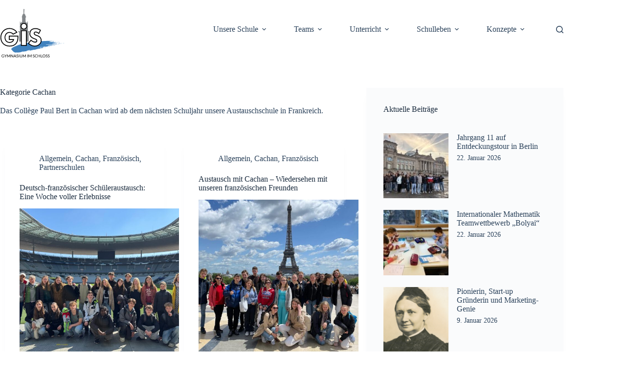

--- FILE ---
content_type: text/html; charset=UTF-8
request_url: https://www.gis-wf.de/kategorie/partnerschulen/cachan/
body_size: 105609
content:
<!doctype html>
<html lang="de">
<head>
	
	<meta charset="UTF-8">
	<meta name="viewport" content="width=device-width, initial-scale=1, maximum-scale=5, viewport-fit=cover">
	<link rel="profile" href="https://gmpg.org/xfn/11">

	<title>Cachan &#8211; Gymnasium im Schloss Wolfenbüttel</title>
<meta name='robots' content='max-image-preview:large' />
<link rel="alternate" type="application/rss+xml" title="Gymnasium im Schloss Wolfenbüttel &raquo; Feed" href="https://www.gis-wf.de/feed/" />
<link rel="alternate" type="application/rss+xml" title="Gymnasium im Schloss Wolfenbüttel &raquo; Kommentar-Feed" href="https://www.gis-wf.de/comments/feed/" />
<link rel="alternate" type="application/rss+xml" title="Gymnasium im Schloss Wolfenbüttel &raquo; Cachan Kategorie-Feed" href="https://www.gis-wf.de/kategorie/partnerschulen/cachan/feed/" />
<style id='wp-img-auto-sizes-contain-inline-css'>
img:is([sizes=auto i],[sizes^="auto," i]){contain-intrinsic-size:3000px 1500px}
/*# sourceURL=wp-img-auto-sizes-contain-inline-css */
</style>
<link rel='stylesheet' id='blocksy-dynamic-global-css' href='https://www.gis-wf.de/wp-content/uploads/blocksy/css/global.css?ver=99774' media='all' />
<link rel='stylesheet' id='otw_sbm.css-css' href='https://www.gis-wf.de/wp-content/plugins/sidebar-manager-light/css/otw_sbm.css?ver=6.9' media='all' />
<link rel='stylesheet' id='wp-block-library-css' href='https://www.gis-wf.de/wp-includes/css/dist/block-library/style.min.css?ver=6.9' media='all' />
<style id='lcb-logo-carousel-style-inline-css'>
.wp-block-lcb-logo-carousel{padding:0 30px;position:relative}.wp-block-lcb-logo-carousel.alcb__active_pagination{padding:40px 30px}.wp-block-lcb-logo-carousel .swiper-wrapper{align-items:center}.wp-block-lcb-logo-carousel .alcb__logo-item{box-sizing:border-box;overflow:hidden;position:relative}.wp-block-lcb-logo-carousel .alcb__logo-item:hover .alcb__logo-caption.caption__hover{height:auto;opacity:1;transform:translateY(0);visibility:visible}.wp-block-lcb-logo-carousel .alcb__logo-caption{bottom:0;font-size:14px;left:0;line-height:2;padding:0 10px;position:absolute;text-align:center;width:100%}.wp-block-lcb-logo-carousel .alcb__logo-caption.caption__hover{height:0;opacity:0;transform:translateY(10px);transition:all .3s ease-in-out;visibility:hidden}.wp-block-lcb-logo-carousel .alcb__logo-image{align-items:center;display:flex;justify-content:center;padding:5px;text-align:center}.wp-block-lcb-logo-carousel .alcb__logo-image img{max-width:100%;transition:.2s ease-in-out}.wp-block-lcb-logo-carousel .alcb__logo-image.alcb__normal_to_gray:hover img{filter:grayscale(100%)}.wp-block-lcb-logo-carousel .alcb__logo-image.alcb__zoom_in:hover img,.wp-block-lcb-logo-carousel .alcb__logo-image.alcb__zoom_out img{transform:scale(1.1)}.wp-block-lcb-logo-carousel .alcb__logo-image.alcb__zoom_out:hover img{transform:scale(1)}.wp-block-lcb-logo-carousel .swiper-button-next,.wp-block-lcb-logo-carousel .swiper-button-prev{color:#000;transition:.3s ease-in-out}.wp-block-lcb-logo-carousel .swiper-button-prev,.wp-block-lcb-logo-carousel .swiper-rtl .swiper-button-next{left:0}.wp-block-lcb-logo-carousel .swiper-button-next,.wp-block-lcb-logo-carousel .swiper-rtl .swiper-button-prev{right:0}.wp-block-lcb-logo-carousel .swiper-button-next:after,.wp-block-lcb-logo-carousel .swiper-button-prev:after{font-size:20px;text-align:center}.wp-block-lcb-logo-carousel .custom-nav:after{display:none!important}.wp-block-lcb-logo-carousel .custom-nav img{max-width:100%}.wp-block-lcb-logo-carousel .navigation.nav-pos{display:flex;gap:4px;position:absolute}.wp-block-lcb-logo-carousel .navigation.nav-pos .alcb__next,.wp-block-lcb-logo-carousel .navigation.nav-pos .alcb__prev{margin:0;position:relative}.wp-block-lcb-logo-carousel .navigation.top-left{left:0;top:0}.wp-block-lcb-logo-carousel .navigation.top-center{left:50%;top:0;transform:translateX(-50%)}.wp-block-lcb-logo-carousel .navigation.top-right{right:0;top:0}.wp-block-lcb-logo-carousel .navigation.bottom-left{bottom:0;left:0}.wp-block-lcb-logo-carousel .navigation.bottom-center{bottom:0;left:50%;transform:translateX(-50%)}.wp-block-lcb-logo-carousel .navigation.bottom-right{bottom:0;right:0}@media screen and (max-width:767px){.wp-block-lcb-logo-carousel.alcb__active_pagination{padding:30px 30px 40px}}

/*# sourceURL=https://www.gis-wf.de/wp-content/plugins/awesome-logo-carousel-block/build/blocks/logo-carousel/style-index.css */
</style>
<style id='lcb-logo-style-inline-css'>
.wp-block-lcb-logo .logo-wrapper{border:1px solid #181616;box-sizing:border-box;display:block;flex-direction:column;overflow:hidden;position:relative}.wp-block-lcb-logo .logo-wrapper:hover .logo-content.cv_hover{opacity:1;transform:translateY(0);visibility:visible}.wp-block-lcb-logo .logo-wrapper:hover .logo-content.cv_hover.slide-down{transform:translateY(0)}.wp-block-lcb-logo .logo-wrapper:hover .logo-content.cv_hover.slide-left,.wp-block-lcb-logo .logo-wrapper:hover .logo-content.cv_hover.slide-right{transform:translateX(0)}.wp-block-lcb-logo .logo-wrapper:hover .logo-content.cv_hover.scale{transform:scale(1)}.wp-block-lcb-logo .logo-wrapper.flex{align-items:center;display:flex;gap:10px}.wp-block-lcb-logo .logo-wrapper.vc_left .logo-content,.wp-block-lcb-logo .logo-wrapper.vc_right .logo-content{width:100%}.wp-block-lcb-logo .logo-wrapper.vc_top{flex-direction:column-reverse}.wp-block-lcb-logo .logo-wrapper.vc_left{flex-direction:row-reverse}.wp-block-lcb-logo .logo-wrapper.vc_right{flex-direction:row}.wp-block-lcb-logo .logo-content{text-align:center}.wp-block-lcb-logo .logo-content.overlay{align-items:center;display:flex;justify-content:center}.wp-block-lcb-logo .logo-content.cv_hover{background-color:rgba(0,0,0,.7);bottom:0;color:#fff;font-size:14px;height:auto;left:0;opacity:0;padding:5px;position:absolute;transform:translateY(100%);transition:all .3s ease-in-out;visibility:hidden;width:100%}.wp-block-lcb-logo .logo-content.cv_hover.top{bottom:auto;top:0}.wp-block-lcb-logo .logo-content.cv_hover.overlay{height:100%}.wp-block-lcb-logo .logo-content.cv_hover.slide-down{transform:translateY(-100%)}.wp-block-lcb-logo .logo-content.cv_hover.slide-left{transform:translateX(-100%)}.wp-block-lcb-logo .logo-content.cv_hover.slide-right{transform:translateX(100%)}.wp-block-lcb-logo .logo-content.cv_hover.scale{transform:scale(0)}.wp-block-lcb-logo .alcb__logo-caption{font-size:16px}.wp-block-lcb-logo .alcb__logo-description{font-size:14px}.wp-block-lcb-logo .logo-img{align-items:center;display:flex;justify-content:center;margin-left:auto;margin-right:auto}.wp-block-lcb-logo .logo-img img{max-width:100%;transition:.2s ease-in-out}.wp-block-lcb-logo .logo-img.alcb__normal_to_gray:hover img{filter:grayscale(100%)}.wp-block-lcb-logo .logo-img.alcb__zoom_in:hover img,.wp-block-lcb-logo .logo-img.alcb__zoom_out img{transform:scale(1.1)}.wp-block-lcb-logo .logo-img.alcb__zoom_out:hover img{transform:scale(1)}

/*# sourceURL=https://www.gis-wf.de/wp-content/plugins/awesome-logo-carousel-block/build/blocks/logo/style-index.css */
</style>
<style id='lcb-grid-logo-style-inline-css'>
.wp-block-lcb-grid-logo .gallery-inner{display:grid;gap:15px;grid-template-columns:repeat(4,1fr)}.wp-block-lcb-grid-logo .image-item{height:100px;width:100px}.wp-block-lcb-grid-logo .image-item img{height:100%;-o-object-fit:contain;object-fit:contain;transition:transform .3s ease,filter .3s ease;width:100%}.wp-block-lcb-grid-logo .image-gallery{display:flex;gap:20px}.wp-block-lcb-grid-logo .image-gallery.normal_to_gray .image-item:hover{filter:grayscale(100%);transition:filter .3s ease}.wp-block-lcb-grid-logo .image-gallery.zoom_in .image-item:hover{transform:scale(1.1);transition:transform .3s ease}.wp-block-lcb-grid-logo .image-gallery.zoom_out .image-item:hover{transform:scale(.9);transition:transform .3s ease}

/*# sourceURL=https://www.gis-wf.de/wp-content/plugins/awesome-logo-carousel-block/build/blocks/grid-logo/style-index.css */
</style>
<link rel='stylesheet' id='alcb-swiper-css' href='https://www.gis-wf.de/wp-content/plugins/awesome-logo-carousel-block/inc/assets/css/swiper-bundle.min.css?ver=11.1.14' media='all' />
<link rel='stylesheet' id='responsive_block_editor_addons-style-css-css' href='https://www.gis-wf.de/wp-content/plugins/responsive-block-editor-addons/dist/responsive-block-editor-addons-style.css?ver=1768254156' media='all' />
<link rel='stylesheet' id='animation.css-css' href='https://www.gis-wf.de/wp-content/plugins/responsive-block-editor-addons/dist/css/animation.css?ver=1768254156' media='all' />
<link rel='stylesheet' id='dashicons-css' href='https://www.gis-wf.de/wp-includes/css/dashicons.min.css?ver=6.9' media='all' />
<link rel='stylesheet' id='fontawesome-free-css' href='https://www.gis-wf.de/wp-content/plugins/getwid/vendors/fontawesome-free/css/all.min.css?ver=5.5.0' media='all' />
<link rel='stylesheet' id='slick-css' href='https://www.gis-wf.de/wp-content/plugins/getwid/vendors/slick/slick/slick.min.css?ver=1.9.0' media='all' />
<link rel='stylesheet' id='slick-theme-css' href='https://www.gis-wf.de/wp-content/plugins/getwid/vendors/slick/slick/slick-theme.min.css?ver=1.9.0' media='all' />
<link rel='stylesheet' id='mp-fancybox-css' href='https://www.gis-wf.de/wp-content/plugins/getwid/vendors/mp-fancybox/jquery.fancybox.min.css?ver=3.5.7-mp.1' media='all' />
<link rel='stylesheet' id='getwid-blocks-css' href='https://www.gis-wf.de/wp-content/plugins/getwid/assets/css/blocks.style.css?ver=2.1.3' media='all' />
<style id='getwid-blocks-inline-css'>
.wp-block-getwid-section .wp-block-getwid-section__wrapper .wp-block-getwid-section__inner-wrapper{max-width: 1290px;}
/*# sourceURL=getwid-blocks-inline-css */
</style>
<style id='global-styles-inline-css'>
:root{--wp--preset--aspect-ratio--square: 1;--wp--preset--aspect-ratio--4-3: 4/3;--wp--preset--aspect-ratio--3-4: 3/4;--wp--preset--aspect-ratio--3-2: 3/2;--wp--preset--aspect-ratio--2-3: 2/3;--wp--preset--aspect-ratio--16-9: 16/9;--wp--preset--aspect-ratio--9-16: 9/16;--wp--preset--color--black: #000000;--wp--preset--color--cyan-bluish-gray: #abb8c3;--wp--preset--color--white: #ffffff;--wp--preset--color--pale-pink: #f78da7;--wp--preset--color--vivid-red: #cf2e2e;--wp--preset--color--luminous-vivid-orange: #ff6900;--wp--preset--color--luminous-vivid-amber: #fcb900;--wp--preset--color--light-green-cyan: #7bdcb5;--wp--preset--color--vivid-green-cyan: #00d084;--wp--preset--color--pale-cyan-blue: #8ed1fc;--wp--preset--color--vivid-cyan-blue: #0693e3;--wp--preset--color--vivid-purple: #9b51e0;--wp--preset--color--palette-color-1: var(--theme-palette-color-1, #4082be);--wp--preset--color--palette-color-2: var(--theme-palette-color-2, #4082be);--wp--preset--color--palette-color-3: var(--theme-palette-color-3, #2a415a);--wp--preset--color--palette-color-4: var(--theme-palette-color-4, #192a3d);--wp--preset--color--palette-color-5: var(--theme-palette-color-5, #e1e8ed);--wp--preset--color--palette-color-6: var(--theme-palette-color-6, #f2f5f7);--wp--preset--color--palette-color-7: var(--theme-palette-color-7, #FAFBFC);--wp--preset--color--palette-color-8: var(--theme-palette-color-8, #ffffff);--wp--preset--gradient--vivid-cyan-blue-to-vivid-purple: linear-gradient(135deg,rgb(6,147,227) 0%,rgb(155,81,224) 100%);--wp--preset--gradient--light-green-cyan-to-vivid-green-cyan: linear-gradient(135deg,rgb(122,220,180) 0%,rgb(0,208,130) 100%);--wp--preset--gradient--luminous-vivid-amber-to-luminous-vivid-orange: linear-gradient(135deg,rgb(252,185,0) 0%,rgb(255,105,0) 100%);--wp--preset--gradient--luminous-vivid-orange-to-vivid-red: linear-gradient(135deg,rgb(255,105,0) 0%,rgb(207,46,46) 100%);--wp--preset--gradient--very-light-gray-to-cyan-bluish-gray: linear-gradient(135deg,rgb(238,238,238) 0%,rgb(169,184,195) 100%);--wp--preset--gradient--cool-to-warm-spectrum: linear-gradient(135deg,rgb(74,234,220) 0%,rgb(151,120,209) 20%,rgb(207,42,186) 40%,rgb(238,44,130) 60%,rgb(251,105,98) 80%,rgb(254,248,76) 100%);--wp--preset--gradient--blush-light-purple: linear-gradient(135deg,rgb(255,206,236) 0%,rgb(152,150,240) 100%);--wp--preset--gradient--blush-bordeaux: linear-gradient(135deg,rgb(254,205,165) 0%,rgb(254,45,45) 50%,rgb(107,0,62) 100%);--wp--preset--gradient--luminous-dusk: linear-gradient(135deg,rgb(255,203,112) 0%,rgb(199,81,192) 50%,rgb(65,88,208) 100%);--wp--preset--gradient--pale-ocean: linear-gradient(135deg,rgb(255,245,203) 0%,rgb(182,227,212) 50%,rgb(51,167,181) 100%);--wp--preset--gradient--electric-grass: linear-gradient(135deg,rgb(202,248,128) 0%,rgb(113,206,126) 100%);--wp--preset--gradient--midnight: linear-gradient(135deg,rgb(2,3,129) 0%,rgb(40,116,252) 100%);--wp--preset--gradient--juicy-peach: linear-gradient(to right, #ffecd2 0%, #fcb69f 100%);--wp--preset--gradient--young-passion: linear-gradient(to right, #ff8177 0%, #ff867a 0%, #ff8c7f 21%, #f99185 52%, #cf556c 78%, #b12a5b 100%);--wp--preset--gradient--true-sunset: linear-gradient(to right, #fa709a 0%, #fee140 100%);--wp--preset--gradient--morpheus-den: linear-gradient(to top, #30cfd0 0%, #330867 100%);--wp--preset--gradient--plum-plate: linear-gradient(135deg, #667eea 0%, #764ba2 100%);--wp--preset--gradient--aqua-splash: linear-gradient(15deg, #13547a 0%, #80d0c7 100%);--wp--preset--gradient--love-kiss: linear-gradient(to top, #ff0844 0%, #ffb199 100%);--wp--preset--gradient--new-retrowave: linear-gradient(to top, #3b41c5 0%, #a981bb 49%, #ffc8a9 100%);--wp--preset--gradient--plum-bath: linear-gradient(to top, #cc208e 0%, #6713d2 100%);--wp--preset--gradient--high-flight: linear-gradient(to right, #0acffe 0%, #495aff 100%);--wp--preset--gradient--teen-party: linear-gradient(-225deg, #FF057C 0%, #8D0B93 50%, #321575 100%);--wp--preset--gradient--fabled-sunset: linear-gradient(-225deg, #231557 0%, #44107A 29%, #FF1361 67%, #FFF800 100%);--wp--preset--gradient--arielle-smile: radial-gradient(circle 248px at center, #16d9e3 0%, #30c7ec 47%, #46aef7 100%);--wp--preset--gradient--itmeo-branding: linear-gradient(180deg, #2af598 0%, #009efd 100%);--wp--preset--gradient--deep-blue: linear-gradient(to right, #6a11cb 0%, #2575fc 100%);--wp--preset--gradient--strong-bliss: linear-gradient(to right, #f78ca0 0%, #f9748f 19%, #fd868c 60%, #fe9a8b 100%);--wp--preset--gradient--sweet-period: linear-gradient(to top, #3f51b1 0%, #5a55ae 13%, #7b5fac 25%, #8f6aae 38%, #a86aa4 50%, #cc6b8e 62%, #f18271 75%, #f3a469 87%, #f7c978 100%);--wp--preset--gradient--purple-division: linear-gradient(to top, #7028e4 0%, #e5b2ca 100%);--wp--preset--gradient--cold-evening: linear-gradient(to top, #0c3483 0%, #a2b6df 100%, #6b8cce 100%, #a2b6df 100%);--wp--preset--gradient--mountain-rock: linear-gradient(to right, #868f96 0%, #596164 100%);--wp--preset--gradient--desert-hump: linear-gradient(to top, #c79081 0%, #dfa579 100%);--wp--preset--gradient--ethernal-constance: linear-gradient(to top, #09203f 0%, #537895 100%);--wp--preset--gradient--happy-memories: linear-gradient(-60deg, #ff5858 0%, #f09819 100%);--wp--preset--gradient--grown-early: linear-gradient(to top, #0ba360 0%, #3cba92 100%);--wp--preset--gradient--morning-salad: linear-gradient(-225deg, #B7F8DB 0%, #50A7C2 100%);--wp--preset--gradient--night-call: linear-gradient(-225deg, #AC32E4 0%, #7918F2 48%, #4801FF 100%);--wp--preset--gradient--mind-crawl: linear-gradient(-225deg, #473B7B 0%, #3584A7 51%, #30D2BE 100%);--wp--preset--gradient--angel-care: linear-gradient(-225deg, #FFE29F 0%, #FFA99F 48%, #FF719A 100%);--wp--preset--gradient--juicy-cake: linear-gradient(to top, #e14fad 0%, #f9d423 100%);--wp--preset--gradient--rich-metal: linear-gradient(to right, #d7d2cc 0%, #304352 100%);--wp--preset--gradient--mole-hall: linear-gradient(-20deg, #616161 0%, #9bc5c3 100%);--wp--preset--gradient--cloudy-knoxville: linear-gradient(120deg, #fdfbfb 0%, #ebedee 100%);--wp--preset--gradient--soft-grass: linear-gradient(to top, #c1dfc4 0%, #deecdd 100%);--wp--preset--gradient--saint-petersburg: linear-gradient(135deg, #f5f7fa 0%, #c3cfe2 100%);--wp--preset--gradient--everlasting-sky: linear-gradient(135deg, #fdfcfb 0%, #e2d1c3 100%);--wp--preset--gradient--kind-steel: linear-gradient(-20deg, #e9defa 0%, #fbfcdb 100%);--wp--preset--gradient--over-sun: linear-gradient(60deg, #abecd6 0%, #fbed96 100%);--wp--preset--gradient--premium-white: linear-gradient(to top, #d5d4d0 0%, #d5d4d0 1%, #eeeeec 31%, #efeeec 75%, #e9e9e7 100%);--wp--preset--gradient--clean-mirror: linear-gradient(45deg, #93a5cf 0%, #e4efe9 100%);--wp--preset--gradient--wild-apple: linear-gradient(to top, #d299c2 0%, #fef9d7 100%);--wp--preset--gradient--snow-again: linear-gradient(to top, #e6e9f0 0%, #eef1f5 100%);--wp--preset--gradient--confident-cloud: linear-gradient(to top, #dad4ec 0%, #dad4ec 1%, #f3e7e9 100%);--wp--preset--gradient--glass-water: linear-gradient(to top, #dfe9f3 0%, white 100%);--wp--preset--gradient--perfect-white: linear-gradient(-225deg, #E3FDF5 0%, #FFE6FA 100%);--wp--preset--font-size--small: 13px;--wp--preset--font-size--medium: 20px;--wp--preset--font-size--large: clamp(22px, 1.375rem + ((1vw - 3.2px) * 0.625), 30px);--wp--preset--font-size--x-large: clamp(30px, 1.875rem + ((1vw - 3.2px) * 1.563), 50px);--wp--preset--font-size--xx-large: clamp(45px, 2.813rem + ((1vw - 3.2px) * 2.734), 80px);--wp--preset--spacing--20: 0.44rem;--wp--preset--spacing--30: 0.67rem;--wp--preset--spacing--40: 1rem;--wp--preset--spacing--50: 1.5rem;--wp--preset--spacing--60: 2.25rem;--wp--preset--spacing--70: 3.38rem;--wp--preset--spacing--80: 5.06rem;--wp--preset--shadow--natural: 6px 6px 9px rgba(0, 0, 0, 0.2);--wp--preset--shadow--deep: 12px 12px 50px rgba(0, 0, 0, 0.4);--wp--preset--shadow--sharp: 6px 6px 0px rgba(0, 0, 0, 0.2);--wp--preset--shadow--outlined: 6px 6px 0px -3px rgb(255, 255, 255), 6px 6px rgb(0, 0, 0);--wp--preset--shadow--crisp: 6px 6px 0px rgb(0, 0, 0);}:root { --wp--style--global--content-size: var(--theme-block-max-width);--wp--style--global--wide-size: var(--theme-block-wide-max-width); }:where(body) { margin: 0; }.wp-site-blocks > .alignleft { float: left; margin-right: 2em; }.wp-site-blocks > .alignright { float: right; margin-left: 2em; }.wp-site-blocks > .aligncenter { justify-content: center; margin-left: auto; margin-right: auto; }:where(.wp-site-blocks) > * { margin-block-start: var(--theme-content-spacing); margin-block-end: 0; }:where(.wp-site-blocks) > :first-child { margin-block-start: 0; }:where(.wp-site-blocks) > :last-child { margin-block-end: 0; }:root { --wp--style--block-gap: var(--theme-content-spacing); }:root :where(.is-layout-flow) > :first-child{margin-block-start: 0;}:root :where(.is-layout-flow) > :last-child{margin-block-end: 0;}:root :where(.is-layout-flow) > *{margin-block-start: var(--theme-content-spacing);margin-block-end: 0;}:root :where(.is-layout-constrained) > :first-child{margin-block-start: 0;}:root :where(.is-layout-constrained) > :last-child{margin-block-end: 0;}:root :where(.is-layout-constrained) > *{margin-block-start: var(--theme-content-spacing);margin-block-end: 0;}:root :where(.is-layout-flex){gap: var(--theme-content-spacing);}:root :where(.is-layout-grid){gap: var(--theme-content-spacing);}.is-layout-flow > .alignleft{float: left;margin-inline-start: 0;margin-inline-end: 2em;}.is-layout-flow > .alignright{float: right;margin-inline-start: 2em;margin-inline-end: 0;}.is-layout-flow > .aligncenter{margin-left: auto !important;margin-right: auto !important;}.is-layout-constrained > .alignleft{float: left;margin-inline-start: 0;margin-inline-end: 2em;}.is-layout-constrained > .alignright{float: right;margin-inline-start: 2em;margin-inline-end: 0;}.is-layout-constrained > .aligncenter{margin-left: auto !important;margin-right: auto !important;}.is-layout-constrained > :where(:not(.alignleft):not(.alignright):not(.alignfull)){max-width: var(--wp--style--global--content-size);margin-left: auto !important;margin-right: auto !important;}.is-layout-constrained > .alignwide{max-width: var(--wp--style--global--wide-size);}body .is-layout-flex{display: flex;}.is-layout-flex{flex-wrap: wrap;align-items: center;}.is-layout-flex > :is(*, div){margin: 0;}body .is-layout-grid{display: grid;}.is-layout-grid > :is(*, div){margin: 0;}body{padding-top: 0px;padding-right: 0px;padding-bottom: 0px;padding-left: 0px;}:root :where(.wp-element-button, .wp-block-button__link){font-style: inherit;font-weight: inherit;letter-spacing: inherit;text-transform: inherit;}.has-black-color{color: var(--wp--preset--color--black) !important;}.has-cyan-bluish-gray-color{color: var(--wp--preset--color--cyan-bluish-gray) !important;}.has-white-color{color: var(--wp--preset--color--white) !important;}.has-pale-pink-color{color: var(--wp--preset--color--pale-pink) !important;}.has-vivid-red-color{color: var(--wp--preset--color--vivid-red) !important;}.has-luminous-vivid-orange-color{color: var(--wp--preset--color--luminous-vivid-orange) !important;}.has-luminous-vivid-amber-color{color: var(--wp--preset--color--luminous-vivid-amber) !important;}.has-light-green-cyan-color{color: var(--wp--preset--color--light-green-cyan) !important;}.has-vivid-green-cyan-color{color: var(--wp--preset--color--vivid-green-cyan) !important;}.has-pale-cyan-blue-color{color: var(--wp--preset--color--pale-cyan-blue) !important;}.has-vivid-cyan-blue-color{color: var(--wp--preset--color--vivid-cyan-blue) !important;}.has-vivid-purple-color{color: var(--wp--preset--color--vivid-purple) !important;}.has-palette-color-1-color{color: var(--wp--preset--color--palette-color-1) !important;}.has-palette-color-2-color{color: var(--wp--preset--color--palette-color-2) !important;}.has-palette-color-3-color{color: var(--wp--preset--color--palette-color-3) !important;}.has-palette-color-4-color{color: var(--wp--preset--color--palette-color-4) !important;}.has-palette-color-5-color{color: var(--wp--preset--color--palette-color-5) !important;}.has-palette-color-6-color{color: var(--wp--preset--color--palette-color-6) !important;}.has-palette-color-7-color{color: var(--wp--preset--color--palette-color-7) !important;}.has-palette-color-8-color{color: var(--wp--preset--color--palette-color-8) !important;}.has-black-background-color{background-color: var(--wp--preset--color--black) !important;}.has-cyan-bluish-gray-background-color{background-color: var(--wp--preset--color--cyan-bluish-gray) !important;}.has-white-background-color{background-color: var(--wp--preset--color--white) !important;}.has-pale-pink-background-color{background-color: var(--wp--preset--color--pale-pink) !important;}.has-vivid-red-background-color{background-color: var(--wp--preset--color--vivid-red) !important;}.has-luminous-vivid-orange-background-color{background-color: var(--wp--preset--color--luminous-vivid-orange) !important;}.has-luminous-vivid-amber-background-color{background-color: var(--wp--preset--color--luminous-vivid-amber) !important;}.has-light-green-cyan-background-color{background-color: var(--wp--preset--color--light-green-cyan) !important;}.has-vivid-green-cyan-background-color{background-color: var(--wp--preset--color--vivid-green-cyan) !important;}.has-pale-cyan-blue-background-color{background-color: var(--wp--preset--color--pale-cyan-blue) !important;}.has-vivid-cyan-blue-background-color{background-color: var(--wp--preset--color--vivid-cyan-blue) !important;}.has-vivid-purple-background-color{background-color: var(--wp--preset--color--vivid-purple) !important;}.has-palette-color-1-background-color{background-color: var(--wp--preset--color--palette-color-1) !important;}.has-palette-color-2-background-color{background-color: var(--wp--preset--color--palette-color-2) !important;}.has-palette-color-3-background-color{background-color: var(--wp--preset--color--palette-color-3) !important;}.has-palette-color-4-background-color{background-color: var(--wp--preset--color--palette-color-4) !important;}.has-palette-color-5-background-color{background-color: var(--wp--preset--color--palette-color-5) !important;}.has-palette-color-6-background-color{background-color: var(--wp--preset--color--palette-color-6) !important;}.has-palette-color-7-background-color{background-color: var(--wp--preset--color--palette-color-7) !important;}.has-palette-color-8-background-color{background-color: var(--wp--preset--color--palette-color-8) !important;}.has-black-border-color{border-color: var(--wp--preset--color--black) !important;}.has-cyan-bluish-gray-border-color{border-color: var(--wp--preset--color--cyan-bluish-gray) !important;}.has-white-border-color{border-color: var(--wp--preset--color--white) !important;}.has-pale-pink-border-color{border-color: var(--wp--preset--color--pale-pink) !important;}.has-vivid-red-border-color{border-color: var(--wp--preset--color--vivid-red) !important;}.has-luminous-vivid-orange-border-color{border-color: var(--wp--preset--color--luminous-vivid-orange) !important;}.has-luminous-vivid-amber-border-color{border-color: var(--wp--preset--color--luminous-vivid-amber) !important;}.has-light-green-cyan-border-color{border-color: var(--wp--preset--color--light-green-cyan) !important;}.has-vivid-green-cyan-border-color{border-color: var(--wp--preset--color--vivid-green-cyan) !important;}.has-pale-cyan-blue-border-color{border-color: var(--wp--preset--color--pale-cyan-blue) !important;}.has-vivid-cyan-blue-border-color{border-color: var(--wp--preset--color--vivid-cyan-blue) !important;}.has-vivid-purple-border-color{border-color: var(--wp--preset--color--vivid-purple) !important;}.has-palette-color-1-border-color{border-color: var(--wp--preset--color--palette-color-1) !important;}.has-palette-color-2-border-color{border-color: var(--wp--preset--color--palette-color-2) !important;}.has-palette-color-3-border-color{border-color: var(--wp--preset--color--palette-color-3) !important;}.has-palette-color-4-border-color{border-color: var(--wp--preset--color--palette-color-4) !important;}.has-palette-color-5-border-color{border-color: var(--wp--preset--color--palette-color-5) !important;}.has-palette-color-6-border-color{border-color: var(--wp--preset--color--palette-color-6) !important;}.has-palette-color-7-border-color{border-color: var(--wp--preset--color--palette-color-7) !important;}.has-palette-color-8-border-color{border-color: var(--wp--preset--color--palette-color-8) !important;}.has-vivid-cyan-blue-to-vivid-purple-gradient-background{background: var(--wp--preset--gradient--vivid-cyan-blue-to-vivid-purple) !important;}.has-light-green-cyan-to-vivid-green-cyan-gradient-background{background: var(--wp--preset--gradient--light-green-cyan-to-vivid-green-cyan) !important;}.has-luminous-vivid-amber-to-luminous-vivid-orange-gradient-background{background: var(--wp--preset--gradient--luminous-vivid-amber-to-luminous-vivid-orange) !important;}.has-luminous-vivid-orange-to-vivid-red-gradient-background{background: var(--wp--preset--gradient--luminous-vivid-orange-to-vivid-red) !important;}.has-very-light-gray-to-cyan-bluish-gray-gradient-background{background: var(--wp--preset--gradient--very-light-gray-to-cyan-bluish-gray) !important;}.has-cool-to-warm-spectrum-gradient-background{background: var(--wp--preset--gradient--cool-to-warm-spectrum) !important;}.has-blush-light-purple-gradient-background{background: var(--wp--preset--gradient--blush-light-purple) !important;}.has-blush-bordeaux-gradient-background{background: var(--wp--preset--gradient--blush-bordeaux) !important;}.has-luminous-dusk-gradient-background{background: var(--wp--preset--gradient--luminous-dusk) !important;}.has-pale-ocean-gradient-background{background: var(--wp--preset--gradient--pale-ocean) !important;}.has-electric-grass-gradient-background{background: var(--wp--preset--gradient--electric-grass) !important;}.has-midnight-gradient-background{background: var(--wp--preset--gradient--midnight) !important;}.has-juicy-peach-gradient-background{background: var(--wp--preset--gradient--juicy-peach) !important;}.has-young-passion-gradient-background{background: var(--wp--preset--gradient--young-passion) !important;}.has-true-sunset-gradient-background{background: var(--wp--preset--gradient--true-sunset) !important;}.has-morpheus-den-gradient-background{background: var(--wp--preset--gradient--morpheus-den) !important;}.has-plum-plate-gradient-background{background: var(--wp--preset--gradient--plum-plate) !important;}.has-aqua-splash-gradient-background{background: var(--wp--preset--gradient--aqua-splash) !important;}.has-love-kiss-gradient-background{background: var(--wp--preset--gradient--love-kiss) !important;}.has-new-retrowave-gradient-background{background: var(--wp--preset--gradient--new-retrowave) !important;}.has-plum-bath-gradient-background{background: var(--wp--preset--gradient--plum-bath) !important;}.has-high-flight-gradient-background{background: var(--wp--preset--gradient--high-flight) !important;}.has-teen-party-gradient-background{background: var(--wp--preset--gradient--teen-party) !important;}.has-fabled-sunset-gradient-background{background: var(--wp--preset--gradient--fabled-sunset) !important;}.has-arielle-smile-gradient-background{background: var(--wp--preset--gradient--arielle-smile) !important;}.has-itmeo-branding-gradient-background{background: var(--wp--preset--gradient--itmeo-branding) !important;}.has-deep-blue-gradient-background{background: var(--wp--preset--gradient--deep-blue) !important;}.has-strong-bliss-gradient-background{background: var(--wp--preset--gradient--strong-bliss) !important;}.has-sweet-period-gradient-background{background: var(--wp--preset--gradient--sweet-period) !important;}.has-purple-division-gradient-background{background: var(--wp--preset--gradient--purple-division) !important;}.has-cold-evening-gradient-background{background: var(--wp--preset--gradient--cold-evening) !important;}.has-mountain-rock-gradient-background{background: var(--wp--preset--gradient--mountain-rock) !important;}.has-desert-hump-gradient-background{background: var(--wp--preset--gradient--desert-hump) !important;}.has-ethernal-constance-gradient-background{background: var(--wp--preset--gradient--ethernal-constance) !important;}.has-happy-memories-gradient-background{background: var(--wp--preset--gradient--happy-memories) !important;}.has-grown-early-gradient-background{background: var(--wp--preset--gradient--grown-early) !important;}.has-morning-salad-gradient-background{background: var(--wp--preset--gradient--morning-salad) !important;}.has-night-call-gradient-background{background: var(--wp--preset--gradient--night-call) !important;}.has-mind-crawl-gradient-background{background: var(--wp--preset--gradient--mind-crawl) !important;}.has-angel-care-gradient-background{background: var(--wp--preset--gradient--angel-care) !important;}.has-juicy-cake-gradient-background{background: var(--wp--preset--gradient--juicy-cake) !important;}.has-rich-metal-gradient-background{background: var(--wp--preset--gradient--rich-metal) !important;}.has-mole-hall-gradient-background{background: var(--wp--preset--gradient--mole-hall) !important;}.has-cloudy-knoxville-gradient-background{background: var(--wp--preset--gradient--cloudy-knoxville) !important;}.has-soft-grass-gradient-background{background: var(--wp--preset--gradient--soft-grass) !important;}.has-saint-petersburg-gradient-background{background: var(--wp--preset--gradient--saint-petersburg) !important;}.has-everlasting-sky-gradient-background{background: var(--wp--preset--gradient--everlasting-sky) !important;}.has-kind-steel-gradient-background{background: var(--wp--preset--gradient--kind-steel) !important;}.has-over-sun-gradient-background{background: var(--wp--preset--gradient--over-sun) !important;}.has-premium-white-gradient-background{background: var(--wp--preset--gradient--premium-white) !important;}.has-clean-mirror-gradient-background{background: var(--wp--preset--gradient--clean-mirror) !important;}.has-wild-apple-gradient-background{background: var(--wp--preset--gradient--wild-apple) !important;}.has-snow-again-gradient-background{background: var(--wp--preset--gradient--snow-again) !important;}.has-confident-cloud-gradient-background{background: var(--wp--preset--gradient--confident-cloud) !important;}.has-glass-water-gradient-background{background: var(--wp--preset--gradient--glass-water) !important;}.has-perfect-white-gradient-background{background: var(--wp--preset--gradient--perfect-white) !important;}.has-small-font-size{font-size: var(--wp--preset--font-size--small) !important;}.has-medium-font-size{font-size: var(--wp--preset--font-size--medium) !important;}.has-large-font-size{font-size: var(--wp--preset--font-size--large) !important;}.has-x-large-font-size{font-size: var(--wp--preset--font-size--x-large) !important;}.has-xx-large-font-size{font-size: var(--wp--preset--font-size--xx-large) !important;}
:root :where(.wp-block-pullquote){font-size: clamp(0.984em, 0.984rem + ((1vw - 0.2em) * 0.645), 1.5em);line-height: 1.6;}
/*# sourceURL=global-styles-inline-css */
</style>
<link rel='stylesheet' id='ct-main-styles-css' href='https://www.gis-wf.de/wp-content/themes/blocksy/static/bundle/main.min.css?ver=2.1.25' media='all' />
<link rel='stylesheet' id='ct-page-title-styles-css' href='https://www.gis-wf.de/wp-content/themes/blocksy/static/bundle/page-title.min.css?ver=2.1.25' media='all' />
<link rel='stylesheet' id='ct-sidebar-styles-css' href='https://www.gis-wf.de/wp-content/themes/blocksy/static/bundle/sidebar.min.css?ver=2.1.25' media='all' />
<link rel='stylesheet' id='ct-getwid-styles-css' href='https://www.gis-wf.de/wp-content/themes/blocksy/static/bundle/getwid.min.css?ver=2.1.25' media='all' />
<link rel='stylesheet' id='ct-stackable-styles-css' href='https://www.gis-wf.de/wp-content/themes/blocksy/static/bundle/stackable.min.css?ver=2.1.25' media='all' />
<link rel='stylesheet' id='recent-posts-widget-with-thumbnails-public-style-css' href='https://www.gis-wf.de/wp-content/plugins/recent-posts-widget-with-thumbnails/public.css?ver=7.1.1' media='all' />
<link rel='stylesheet' id='ics-calendar-css' href='https://www.gis-wf.de/wp-content/plugins/ics-calendar/assets/style.min.css?ver=12.0.3.1' media='all' />
<!--n2css--><!--n2js--><script id="real3d-flipbook-global-js-extra">
var flipbookOptions_global = {"pages":[],"pdfUrl":"","printPdfUrl":"","tableOfContent":[],"id":"","bookId":"","date":"","lightboxThumbnailUrl":"","mode":"normal","viewMode":"webgl","pageTextureSize":"2048","pageTextureSizeSmall":"1500","pageTextureSizeMobile":"","pageTextureSizeMobileSmall":"1024","minPixelRatio":"1","pdfTextLayer":"true","zoomMin":"0.9","zoomStep":"2","zoomSize":"","zoomReset":"false","doubleClickZoom":"true","pageDrag":"true","singlePageMode":"false","pageFlipDuration":"1","sound":"true","startPage":"1","pageNumberOffset":"0","deeplinking":{"enabled":"false","prefix":""},"responsiveView":"true","responsiveViewTreshold":"768","responsiveViewRatio":"1","cover":"true","backCover":"true","scaleCover":"false","pageCaptions":"false","height":"400","responsiveHeight":"true","containerRatio":"","thumbnailsOnStart":"false","contentOnStart":"false","searchOnStart":"","searchResultsThumbs":"false","tableOfContentCloseOnClick":"true","thumbsCloseOnClick":"true","autoplayOnStart":"false","autoplayInterval":"3000","autoplayLoop":"true","autoplayStartPage":"1","rightToLeft":"false","pageWidth":"","pageHeight":"","thumbSize":"130","logoImg":"","logoUrl":"","logoUrlTarget":"","logoCSS":"position:absolute;left:0;top:0;","menuSelector":"","zIndex":"auto","preloaderText":"","googleAnalyticsTrackingCode":"","pdfBrowserViewerIfIE":"false","modeMobile":"","viewModeMobile":"","aspectMobile":"","aspectRatioMobile":"0.71","singlePageModeIfMobile":"false","logoHideOnMobile":"false","mobile":{"thumbnailsOnStart":"false","contentOnStart":"false","pagesInMemory":"6","bitmapResizeHeight":"","bitmapResizeQuality":"","currentPage":{"enabled":"false"},"pdfUrl":""},"lightboxCssClass":"","lightboxLink":"","lightboxLinkNewWindow":"true","lightboxBackground":"rgb(81, 85, 88)","lightboxBackgroundPattern":"","lightboxBackgroundImage":"","lightboxContainerCSS":"display:inline-block;padding:10px;","lightboxThumbnailHeight":"300","lightboxThumbnailUrlCSS":"display:block;","lightboxThumbnailInfo":"false","lightboxThumbnailInfoText":"","lightboxThumbnailInfoCSS":"top: 0;  width: 100%; height: 100%; font-size: 16px; color: #000; background: rgba(255,255,255,.8);","showTitle":"false","showDate":"false","hideThumbnail":"false","lightboxText":"","lightboxTextCSS":"display:block;","lightboxTextPosition":"top","lightBoxOpened":"false","lightBoxFullscreen":"false","lightboxStartPage":"","lightboxMarginV":"0","lightboxMarginH":"0","lights":"true","lightPositionX":"0","lightPositionY":"150","lightPositionZ":"1400","lightIntensity":"0.6","shadows":"true","shadowMapSize":"2048","shadowOpacity":"0.2","shadowDistance":"15","pageHardness":"2","coverHardness":"2","pageRoughness":"1","pageMetalness":"0","pageSegmentsW":"6","pageSegmentsH":"1","pagesInMemory":"20","bitmapResizeHeight":"","bitmapResizeQuality":"","pageMiddleShadowSize":"2","pageMiddleShadowColorL":"#999999","pageMiddleShadowColorR":"#777777","antialias":"false","pan":"0","tilt":"0","rotateCameraOnMouseDrag":"true","panMax":"20","panMin":"-20","tiltMax":"0","tiltMin":"-60","currentPage":{"enabled":"true","title":"Aktuelle Seite","hAlign":"left","vAlign":"top"},"btnAutoplay":{"enabled":"true","title":"Autoplay","icon":"fa-play","iconAlt":"fa-pause","icon2":"play_arrow","iconAlt2":"pause"},"btnNext":{"enabled":"true","title":"N\u00e4chste Seite","icon":"fa-chevron-right","icon2":"chevron_right"},"btnLast":{"enabled":"false","title":"Letzte Seite","icon":"fa-angle-double-right","icon2":"last_page"},"btnPrev":{"enabled":"true","title":"Vorherige Seite","icon":"fa-chevron-left","icon2":"chevron_left"},"btnFirst":{"enabled":"false","title":"Erste Seite","icon":"fa-angle-double-left","icon2":"first_page"},"btnZoomIn":{"enabled":"true","title":"Vergr\u00f6\u00dfern","icon":"fa-plus","icon2":"zoom_in"},"btnZoomOut":{"enabled":"true","title":"Verkleinern","icon":"fa-minus","icon2":"zoom_out"},"btnToc":{"enabled":"true","title":"Inhalt","icon":"fa-list-ol","icon2":"toc"},"btnThumbs":{"enabled":"true","title":"Seiten","icon":"fa-th-large","icon2":"view_module"},"btnShare":{"enabled":"true","title":"Teilen","icon":"fa-share-alt","icon2":"share"},"btnNotes":{"enabled":"false","title":"Notes"},"btnDownloadPages":{"enabled":"false","url":"","title":"Seiten herunterladen","icon":"fa-download","icon2":"file_download"},"btnDownloadPdf":{"enabled":"false","url":"","title":"PDF herunterladen","forceDownload":"true","openInNewWindow":"true","icon":"fa-file","icon2":"picture_as_pdf"},"btnSound":{"enabled":"true","title":"Sound","icon":"fa-volume-up","iconAlt":"fa-volume-off","icon2":"volume_up","iconAlt2":"volume_mute"},"btnExpand":{"enabled":"true","title":"Vollbild","icon":"fa-expand","iconAlt":"fa-compress","icon2":"fullscreen","iconAlt2":"fullscreen_exit"},"btnSingle":{"enabled":"true","title":"Toggle single page"},"btnSearch":{"enabled":"false","title":"Suchen","icon":"fas fa-search","icon2":"search"},"search":{"enabled":"false","title":"Search"},"btnBookmark":{"enabled":"false","title":"Lesezeichen","icon":"fas fa-bookmark","icon2":"bookmark"},"btnPrint":{"enabled":"true","title":"Drucken","icon":"fa-print","icon2":"print"},"btnTools":{"enabled":"true","title":"Tools"},"btnClose":{"enabled":"true","title":"Close"},"whatsapp":{"enabled":"true"},"twitter":{"enabled":"true"},"facebook":{"enabled":"true"},"pinterest":{"enabled":"true"},"email":{"enabled":"true"},"linkedin":{"enabled":"true"},"digg":{"enabled":"false"},"reddit":{"enabled":"false"},"shareUrl":"","shareTitle":"","shareImage":"","layout":"1","icons":"font awesome","skin":"light","useFontAwesome5":"true","sideNavigationButtons":"true","menuNavigationButtons":"false","backgroundColor":"rgb(81, 85, 88)","backgroundPattern":"","backgroundImage":"","backgroundTransparent":"false","menuBackground":"","menuShadow":"","menuMargin":"0","menuPadding":"0","menuOverBook":"false","menuFloating":"false","menuTransparent":"false","menu2Background":"","menu2Shadow":"","menu2Margin":"0","menu2Padding":"0","menu2OverBook":"true","menu2Floating":"false","menu2Transparent":"true","skinColor":"","skinBackground":"","hideMenu":"false","menuAlignHorizontal":"center","btnColor":"","btnColorHover":"","btnBackground":"none","btnRadius":"0","btnMargin":"0","btnSize":"14","btnPaddingV":"10","btnPaddingH":"10","btnShadow":"","btnTextShadow":"","btnBorder":"","arrowColor":"#fff","arrowColorHover":"#fff","arrowBackground":"rgba(0,0,0,0)","arrowBackgroundHover":"rgba(0, 0, 0, .15)","arrowRadius":"4","arrowMargin":"4","arrowSize":"40","arrowPadding":"10","arrowTextShadow":"0px 0px 1px rgba(0, 0, 0, 1)","arrowBorder":"","closeBtnColorHover":"#FFF","closeBtnBackground":"rgba(0,0,0,.4)","closeBtnRadius":"0","closeBtnMargin":"0","closeBtnSize":"20","closeBtnPadding":"5","closeBtnTextShadow":"","closeBtnBorder":"","floatingBtnColor":"","floatingBtnColorHover":"","floatingBtnBackground":"","floatingBtnBackgroundHover":"","floatingBtnRadius":"","floatingBtnMargin":"","floatingBtnSize":"","floatingBtnPadding":"","floatingBtnShadow":"","floatingBtnTextShadow":"","floatingBtnBorder":"","currentPageMarginV":"5","currentPageMarginH":"5","arrowsAlwaysEnabledForNavigation":"false","arrowsDisabledNotFullscreen":"true","touchSwipeEnabled":"true","fitToWidth":"false","rightClickEnabled":"true","linkColor":"rgba(0, 0, 0, 0)","linkColorHover":"rgba(255, 255, 0, 1)","linkOpacity":"0.4","linkTarget":"_blank","pdfAutoLinks":"false","disableRange":"false","strings":{"print":"Drucken","printLeftPage":"Linke Seite drucken","printRightPage":"Rechte Seite drucken","printCurrentPage":"Aktuelle Seite drucken","printAllPages":"Alle Seiten drucken","download":"Herunterladen","downloadLeftPage":"Linke Seite herunterladen","downloadRightPage":"Rechte Seite herunterladen","downloadCurrentPage":"Aktuelle Seite herunterladen","downloadAllPages":"Alle Seiten herunterladen","bookmarks":"Lesezeichen","bookmarkLeftPage":"Lesezeichen f\u00fcr linke Seite","bookmarkRightPage":"Lesezeichen f\u00fcr rechte Seite","bookmarkCurrentPage":"Lesezeichen f\u00fcr aktuelle Seite","search":"Suchen","findInDocument":"Suche in Dokument","pagesFoundContaining":"Gefundene Seiten mit Inhalt","noMatches":"No matches","matchesFound":"matches found","page":"Page","matches":"matches","thumbnails":"Seiten","tableOfContent":"Inhalt","share":"Teile","pressEscToClose":"Dr\u00fccke ESC zum Schlie\u00dfen","password":"Password","addNote":"Add note","typeInYourNote":"Type in your note..."},"access":"free","backgroundMusic":"","cornerCurl":"false","pdfTools":{"pageHeight":1500,"thumbHeight":200,"quality":0.8,"textLayer":"true","autoConvert":"true"},"slug":"","convertPDFLinks":"true","convertPDFLinksWithClass":"","convertPDFLinksWithoutClass":"","overridePDFEmbedder":"true","overrideDflip":"true","overrideWonderPDFEmbed":"true","override3DFlipBook":"true","overridePDFjsViewer":"true","resumeReading":"false","previewPages":"","previewMode":"","textLayer":"false","aspectRatio":"2","pdfBrowserViewerIfMobile":"false","pdfBrowserViewerFullscreen":"true","pdfBrowserViewerFullscreenTarget":"_blank","btnTocIfMobile":"true","btnThumbsIfMobile":"true","btnShareIfMobile":"false","btnDownloadPagesIfMobile":"true","btnDownloadPdfIfMobile":"true","btnSoundIfMobile":"false","btnExpandIfMobile":"true","btnPrintIfMobile":"false","lightboxCloseOnClick":"false","btnSelect":{"enabled":"true","title":"Auswahlwerkzeug","icon":"fas fa-i-cursor","icon2":"text_format"},"google_plus":{"enabled":"true"},"sideBtnColor":"#fff","sideBtnBackground":"rgba(0,0,0,.3)","sideBtnRadius":"0","sideBtnMargin":"0","sideBtnSize":"30","sideBtnPaddingV":"5","sideBtnPaddingH":"5","sideMenuOverBook":"true","sideMenuOverMenu":"true","sideMenuOverMenu2":"true","s":"c9a4cae7"};
//# sourceURL=real3d-flipbook-global-js-extra
</script>
<script src="https://www.gis-wf.de/wp-includes/js/jquery/jquery.min.js?ver=3.7.1" id="jquery-core-js"></script>
<script src="https://www.gis-wf.de/wp-includes/js/jquery/jquery-migrate.min.js?ver=3.4.1" id="jquery-migrate-js"></script>
<link rel="https://api.w.org/" href="https://www.gis-wf.de/wp-json/" /><link rel="alternate" title="JSON" type="application/json" href="https://www.gis-wf.de/wp-json/wp/v2/categories/109" /><link rel="EditURI" type="application/rsd+xml" title="RSD" href="https://www.gis-wf.de/xmlrpc.php?rsd" />
<meta name="generator" content="WordPress 6.9" />
<noscript><link rel='stylesheet' href='https://www.gis-wf.de/wp-content/themes/blocksy/static/bundle/no-scripts.min.css' type='text/css'></noscript>
<link rel="icon" href="https://www.gis-wf.de/wp-content/uploads/2023/10/GiS-Logo.svg" sizes="32x32" />
<link rel="icon" href="https://www.gis-wf.de/wp-content/uploads/2023/10/GiS-Logo.svg" sizes="192x192" />
<link rel="apple-touch-icon" href="https://www.gis-wf.de/wp-content/uploads/2023/10/GiS-Logo.svg" />
<meta name="msapplication-TileImage" content="https://www.gis-wf.de/wp-content/uploads/2023/10/GiS-Logo.svg" />

<!-- This block is generated with the Responsive Blocks Library Plugin v2.1 (Responsive Gutenberg Blocks Library 2.1.9) - https://cyberchimps.com/responsive-blocks/ -->

		<style id="wp-custom-css">
			.ical .summary {
	font-weight: bold;
}		</style>
			</head>


<body class="archive category category-cachan category-109 wp-custom-logo wp-embed-responsive wp-theme-blocksy stk--is-blocksy-theme" data-link="type-2" data-prefix="categories" data-header="type-1" data-footer="type-1">

<a class="skip-link screen-reader-text" href="#main">Zum Inhalt springen</a><div class="ct-drawer-canvas" data-location="start">
		<div id="search-modal" class="ct-panel" data-behaviour="modal" role="dialog" aria-label="Suchmodal" inert>
			<div class="ct-panel-actions">
				<button class="ct-toggle-close" data-type="type-1" aria-label="Suchmodal schließen">
					<svg class="ct-icon" width="12" height="12" viewBox="0 0 15 15"><path d="M1 15a1 1 0 01-.71-.29 1 1 0 010-1.41l5.8-5.8-5.8-5.8A1 1 0 011.7.29l5.8 5.8 5.8-5.8a1 1 0 011.41 1.41l-5.8 5.8 5.8 5.8a1 1 0 01-1.41 1.41l-5.8-5.8-5.8 5.8A1 1 0 011 15z"/></svg>				</button>
			</div>

			<div class="ct-panel-content">
				

<form role="search" method="get" class="ct-search-form"  action="https://www.gis-wf.de/" aria-haspopup="listbox" data-live-results="thumbs">

	<input
		type="search" class="modal-field"		placeholder="Suchen"
		value=""
		name="s"
		autocomplete="off"
		title="Suchen nach…"
		aria-label="Suchen nach…"
			>

	<div class="ct-search-form-controls">
		
		<button type="submit" class="wp-element-button" data-button="icon" aria-label="Such-Button">
			<svg class="ct-icon ct-search-button-content" aria-hidden="true" width="15" height="15" viewBox="0 0 15 15"><path d="M14.8,13.7L12,11c0.9-1.2,1.5-2.6,1.5-4.2c0-3.7-3-6.8-6.8-6.8S0,3,0,6.8s3,6.8,6.8,6.8c1.6,0,3.1-0.6,4.2-1.5l2.8,2.8c0.1,0.1,0.3,0.2,0.5,0.2s0.4-0.1,0.5-0.2C15.1,14.5,15.1,14,14.8,13.7z M1.5,6.8c0-2.9,2.4-5.2,5.2-5.2S12,3.9,12,6.8S9.6,12,6.8,12S1.5,9.6,1.5,6.8z"/></svg>
			<span class="ct-ajax-loader">
				<svg viewBox="0 0 24 24">
					<circle cx="12" cy="12" r="10" opacity="0.2" fill="none" stroke="currentColor" stroke-miterlimit="10" stroke-width="2"/>

					<path d="m12,2c5.52,0,10,4.48,10,10" fill="none" stroke="currentColor" stroke-linecap="round" stroke-miterlimit="10" stroke-width="2">
						<animateTransform
							attributeName="transform"
							attributeType="XML"
							type="rotate"
							dur="0.6s"
							from="0 12 12"
							to="360 12 12"
							repeatCount="indefinite"
						/>
					</path>
				</svg>
			</span>
		</button>

		
					<input type="hidden" name="ct_post_type" value="post:page">
		
		

			</div>

			<div class="screen-reader-text" aria-live="polite" role="status">
			Keine Ergebnisse		</div>
	
</form>


			</div>
		</div>

		<div id="offcanvas" class="ct-panel ct-header" data-behaviour="right-side" role="dialog" aria-label="Offcanvas-Modal" inert=""><div class="ct-panel-inner">
		<div class="ct-panel-actions">
			
			<button class="ct-toggle-close" data-type="type-1" aria-label="Menü schließen">
				<svg class="ct-icon" width="12" height="12" viewBox="0 0 15 15"><path d="M1 15a1 1 0 01-.71-.29 1 1 0 010-1.41l5.8-5.8-5.8-5.8A1 1 0 011.7.29l5.8 5.8 5.8-5.8a1 1 0 011.41 1.41l-5.8 5.8 5.8 5.8a1 1 0 01-1.41 1.41l-5.8-5.8-5.8 5.8A1 1 0 011 15z"/></svg>
			</button>
		</div>
		<div class="ct-panel-content" data-device="desktop"><div class="ct-panel-content-inner"></div></div><div class="ct-panel-content" data-device="mobile"><div class="ct-panel-content-inner">
<nav
	class="mobile-menu menu-container has-submenu"
	data-id="mobile-menu" data-interaction="click" data-toggle-type="type-1" data-submenu-dots="yes"	aria-label="Main Menu">

	<ul id="menu-main-menu-1" class=""><li class="menu-item menu-item-type-post_type menu-item-object-page menu-item-has-children menu-item-6891"><span class="ct-sub-menu-parent"><a href="https://www.gis-wf.de/unsere-schule/" class="ct-menu-link">Unsere Schule</a><button class="ct-toggle-dropdown-mobile" aria-label="Dropdown-Menü erweitern" aria-haspopup="true" aria-expanded="false"><svg class="ct-icon toggle-icon-1" width="15" height="15" viewBox="0 0 15 15" aria-hidden="true"><path d="M3.9,5.1l3.6,3.6l3.6-3.6l1.4,0.7l-5,5l-5-5L3.9,5.1z"/></svg></button></span>
<ul class="sub-menu">
	<li class="menu-item menu-item-type-post_type menu-item-object-page menu-item-11625"><a href="https://www.gis-wf.de/unsere-schule/tagderoffenentuer/" class="ct-menu-link">Tag der offenen Tür</a></li>
	<li class="menu-item menu-item-type-post_type menu-item-object-page menu-item-6831"><a href="https://www.gis-wf.de/unsere-schule/vorstellung/" class="ct-menu-link">Vorstellung</a></li>
	<li class="menu-item menu-item-type-post_type menu-item-object-page menu-item-10560"><a href="https://www.gis-wf.de/unsere-schule/zeiten/" class="ct-menu-link">Zeiten</a></li>
	<li class="menu-item menu-item-type-post_type menu-item-object-page menu-item-6873"><a href="https://www.gis-wf.de/unsere-schule/ausstattung/" class="ct-menu-link">Ausstattung</a></li>
	<li class="menu-item menu-item-type-post_type menu-item-object-page menu-item-6874"><a href="https://www.gis-wf.de/unsere-schule/schulgelaende/" class="ct-menu-link">Schulgelände</a></li>
	<li class="menu-item menu-item-type-post_type menu-item-object-page menu-item-9158"><a href="https://www.gis-wf.de/unsere-schule/erste-schritte-am-gis/" class="ct-menu-link">Deine ersten Schritte am GiS</a></li>
	<li class="menu-item menu-item-type-custom menu-item-object-custom menu-item-7131"><a href="https://www.gis-wf.de/ipanorama/virtualtour/1" class="ct-menu-link">Virtueller Rundgang</a></li>
	<li class="menu-item menu-item-type-post_type menu-item-object-page menu-item-10802"><a href="https://www.gis-wf.de/unsere-schule/anmeldung-2/" class="ct-menu-link">Anmeldung für Jahrgang 5</a></li>
	<li class="menu-item menu-item-type-post_type menu-item-object-page menu-item-3793"><a href="https://www.gis-wf.de/unsere-schule/formulare/" class="ct-menu-link">Formulare</a></li>
	<li class="menu-item menu-item-type-post_type menu-item-object-page menu-item-6789"><a href="https://www.gis-wf.de/unsere-schule/lernmittel/" class="ct-menu-link">Lernmittel</a></li>
	<li class="menu-item menu-item-type-post_type menu-item-object-page menu-item-1993"><a target="_blank" href="https://www.gis-wf.de/unsere-schule/leitbild-schulprogramm/" class="ct-menu-link">Leitbild &#038; Schulprogramm</a></li>
	<li class="menu-item menu-item-type-custom menu-item-object-custom menu-item-6948"><a href="https://www.gis-wf.de/wp-content/uploads/2023/09/Schulordnung_2023.pdf" class="ct-menu-link">Schulordnung</a></li>
	<li class="menu-item menu-item-type-post_type menu-item-object-page menu-item-1013"><a href="https://www.gis-wf.de/unsere-schule/historisches/" class="ct-menu-link">Historisches</a></li>
</ul>
</li>
<li class="menu-item menu-item-type-post_type menu-item-object-page menu-item-has-children menu-item-6884"><span class="ct-sub-menu-parent"><a href="https://www.gis-wf.de/teams/" class="ct-menu-link">Teams</a><button class="ct-toggle-dropdown-mobile" aria-label="Dropdown-Menü erweitern" aria-haspopup="true" aria-expanded="false"><svg class="ct-icon toggle-icon-1" width="15" height="15" viewBox="0 0 15 15" aria-hidden="true"><path d="M3.9,5.1l3.6,3.6l3.6-3.6l1.4,0.7l-5,5l-5-5L3.9,5.1z"/></svg></button></span>
<ul class="sub-menu">
	<li class="menu-item menu-item-type-post_type menu-item-object-page menu-item-1920"><a href="https://www.gis-wf.de/teams/schulleitung-koordination/" class="ct-menu-link">Schulleitung &#038; Koordination</a></li>
	<li class="menu-item menu-item-type-post_type menu-item-object-page menu-item-430"><a href="https://www.gis-wf.de/teams/lehrkraefte/" class="ct-menu-link">Lehrkräfte</a></li>
	<li class="menu-item menu-item-type-post_type menu-item-object-page menu-item-521"><a href="https://www.gis-wf.de/teams/referendare/" class="ct-menu-link">Referendare</a></li>
	<li class="menu-item menu-item-type-post_type menu-item-object-page menu-item-520"><a href="https://www.gis-wf.de/teams/mitarbeiter/" class="ct-menu-link">Mitarbeiter</a></li>
	<li class="menu-item menu-item-type-post_type menu-item-object-page menu-item-5167"><a href="https://www.gis-wf.de/teams/beratung/" class="ct-menu-link">Beratung</a></li>
	<li class="menu-item menu-item-type-post_type menu-item-object-page menu-item-10783"><a href="https://www.gis-wf.de/teams/schlosshunde/" class="ct-menu-link">Schlosshunde</a></li>
	<li class="menu-item menu-item-type-post_type menu-item-object-page menu-item-6854"><a href="https://www.gis-wf.de/teams/schulvorstand/" class="ct-menu-link">Schulvorstand</a></li>
	<li class="menu-item menu-item-type-post_type menu-item-object-page menu-item-7653"><a href="https://www.gis-wf.de/teams/schuelerrat/" class="ct-menu-link">Schülerrat</a></li>
	<li class="menu-item menu-item-type-post_type menu-item-object-page menu-item-440"><a href="https://www.gis-wf.de/teams/schulelternrat/" class="ct-menu-link">Schulelternrat</a></li>
	<li class="menu-item menu-item-type-post_type menu-item-object-page menu-item-6830"><a href="https://www.gis-wf.de/teams/foerderverein/" class="ct-menu-link">Förderverein</a></li>
	<li class="menu-item menu-item-type-post_type menu-item-object-page menu-item-3025"><a href="https://www.gis-wf.de/teams/ehemalige/" class="ct-menu-link">Ehemalige / Schlösserbund</a></li>
</ul>
</li>
<li class="menu-item menu-item-type-post_type menu-item-object-page menu-item-has-children menu-item-6828"><span class="ct-sub-menu-parent"><a href="https://www.gis-wf.de/unterricht/" class="ct-menu-link">Unterricht</a><button class="ct-toggle-dropdown-mobile" aria-label="Dropdown-Menü erweitern" aria-haspopup="true" aria-expanded="false"><svg class="ct-icon toggle-icon-1" width="15" height="15" viewBox="0 0 15 15" aria-hidden="true"><path d="M3.9,5.1l3.6,3.6l3.6-3.6l1.4,0.7l-5,5l-5-5L3.9,5.1z"/></svg></button></span>
<ul class="sub-menu">
	<li class="menu-item menu-item-type-post_type menu-item-object-page menu-item-411"><a href="https://www.gis-wf.de/unterricht/sekundarstufe-i/" title="Profile &#038; Unterricht" class="ct-menu-link">Sekundar I</a></li>
	<li class="menu-item menu-item-type-post_type menu-item-object-page menu-item-410"><a href="https://www.gis-wf.de/unterricht/sekundarstufe-ii/" title="Profile &#038; Abitur" class="ct-menu-link">Sekundar II</a></li>
	<li class="menu-item menu-item-type-post_type menu-item-object-page menu-item-1389"><a href="https://www.gis-wf.de/unterricht/faecher/" title="20 Fächer" class="ct-menu-link">Fächer</a></li>
	<li class="menu-item menu-item-type-post_type menu-item-object-page menu-item-1193"><a href="https://www.gis-wf.de/unterricht/fremdsprachen/" class="ct-menu-link">Fremdsprachen</a></li>
	<li class="menu-item menu-item-type-post_type menu-item-object-page menu-item-6852"><a href="https://www.gis-wf.de/unterricht/orchesterklassen/" class="ct-menu-link">Schwerpunkt Orchester</a></li>
	<li class="menu-item menu-item-type-post_type menu-item-object-page menu-item-6853"><a href="https://www.gis-wf.de/unterricht/profilklassen/" class="ct-menu-link">Profilklassen</a></li>
	<li class="menu-item menu-item-type-post_type menu-item-object-page menu-item-483"><a href="https://www.gis-wf.de/unterricht/auslandsbesuch/" class="ct-menu-link">Auslandsbesuch</a></li>
	<li class="menu-item menu-item-type-post_type menu-item-object-page menu-item-493"><a href="https://www.gis-wf.de/unterricht/entschuldigungen/" class="ct-menu-link">Entschuldigungen</a></li>
</ul>
</li>
<li class="menu-item menu-item-type-post_type menu-item-object-page menu-item-has-children menu-item-6827"><span class="ct-sub-menu-parent"><a href="https://www.gis-wf.de/schulleben/" class="ct-menu-link">Schulleben</a><button class="ct-toggle-dropdown-mobile" aria-label="Dropdown-Menü erweitern" aria-haspopup="true" aria-expanded="false"><svg class="ct-icon toggle-icon-1" width="15" height="15" viewBox="0 0 15 15" aria-hidden="true"><path d="M3.9,5.1l3.6,3.6l3.6-3.6l1.4,0.7l-5,5l-5-5L3.9,5.1z"/></svg></button></span>
<ul class="sub-menu">
	<li class="menu-item menu-item-type-post_type menu-item-object-page menu-item-6876"><a href="https://www.gis-wf.de/schulleben/projekte/" class="ct-menu-link">Projekte</a></li>
	<li class="menu-item menu-item-type-post_type menu-item-object-page menu-item-6850"><a href="https://www.gis-wf.de/schulleben/wettbewerbe/" class="ct-menu-link">Wettbewerbe</a></li>
	<li class="menu-item menu-item-type-post_type menu-item-object-page menu-item-6871"><a href="https://www.gis-wf.de/schulleben/mensa/" class="ct-menu-link">Mensa</a></li>
	<li class="menu-item menu-item-type-post_type menu-item-object-page menu-item-1995"><a href="https://www.gis-wf.de/schulleben/ganztag/" class="ct-menu-link">Ganztag</a></li>
	<li class="menu-item menu-item-type-post_type menu-item-object-page menu-item-467"><a href="https://www.gis-wf.de/schulleben/arbeitsgemeinschaften/" class="ct-menu-link">AG-Angebot</a></li>
	<li class="menu-item menu-item-type-post_type menu-item-object-page menu-item-6851"><a href="https://www.gis-wf.de/schulleben/fahrtenkonzept/" class="ct-menu-link">Fahrtenkonzept</a></li>
	<li class="menu-item menu-item-type-post_type menu-item-object-page menu-item-955"><a href="https://www.gis-wf.de/schulleben/gis-international/" class="ct-menu-link">GiS-International</a></li>
	<li class="menu-item menu-item-type-post_type menu-item-object-page menu-item-1893"><a href="https://www.gis-wf.de/schulleben/kooperationen/" class="ct-menu-link">Kooperationen</a></li>
	<li class="menu-item menu-item-type-post_type menu-item-object-page menu-item-6972"><a href="https://www.gis-wf.de/schulleben/jubilaeum/" class="ct-menu-link">Jubiläum</a></li>
</ul>
</li>
<li class="menu-item menu-item-type-post_type menu-item-object-page menu-item-has-children menu-item-1031"><span class="ct-sub-menu-parent"><a href="https://www.gis-wf.de/konzepte/" class="ct-menu-link">Konzepte</a><button class="ct-toggle-dropdown-mobile" aria-label="Dropdown-Menü erweitern" aria-haspopup="true" aria-expanded="false"><svg class="ct-icon toggle-icon-1" width="15" height="15" viewBox="0 0 15 15" aria-hidden="true"><path d="M3.9,5.1l3.6,3.6l3.6-3.6l1.4,0.7l-5,5l-5-5L3.9,5.1z"/></svg></button></span>
<ul class="sub-menu">
	<li class="menu-item menu-item-type-post_type menu-item-object-page menu-item-1797"><a href="https://www.gis-wf.de/konzepte/berufsorientierung/" class="ct-menu-link">Berufsorientierung</a></li>
	<li class="menu-item menu-item-type-post_type menu-item-object-page menu-item-1798"><a href="https://www.gis-wf.de/konzepte/fordern-und-foerdern/" class="ct-menu-link">Fordern &#038; Fördern</a></li>
	<li class="menu-item menu-item-type-post_type menu-item-object-page menu-item-11419"><a href="https://www.gis-wf.de/medienkonzept/" class="ct-menu-link">Medienkonzept (Arbeitsfassung)</a></li>
	<li class="menu-item menu-item-type-post_type menu-item-object-page menu-item-1801"><a href="https://www.gis-wf.de/konzepte/methodenkompetenz/" class="ct-menu-link">Methodenkonzept</a></li>
	<li class="menu-item menu-item-type-post_type menu-item-object-page menu-item-1802"><a href="https://www.gis-wf.de/konzepte/sozialkompetenz/" class="ct-menu-link">Sozialkompetenz</a></li>
	<li class="menu-item menu-item-type-post_type menu-item-object-page menu-item-1803"><a href="https://www.gis-wf.de/konzepte/suchtpraevention/" class="ct-menu-link">Suchtprävention</a></li>
</ul>
</li>
</ul></nav>

</div></div></div></div></div>
<div id="main-container">
	<header id="header" class="ct-header" data-id="type-1" itemscope="" itemtype="https://schema.org/WPHeader"><div data-device="desktop"><div data-row="middle" data-column-set="2"><div class="ct-container"><div data-column="start" data-placements="1"><div data-items="primary">
<div	class="site-branding"
	data-id="logo"		itemscope="itemscope" itemtype="https://schema.org/Organization">

			<a href="https://www.gis-wf.de/" class="site-logo-container" rel="home" itemprop="url" ><img width="1" height="1" src="https://www.gis-wf.de/wp-content/uploads/2023/10/GiS-Logo.svg" class="default-logo" alt="Gymnasium im Schloss Wolfenbüttel" decoding="async" /></a>	
	</div>

</div></div><div data-column="end" data-placements="1"><div data-items="primary">
<nav
	id="header-menu-1"
	class="header-menu-1 menu-container"
	data-id="menu" data-interaction="hover"	data-menu="type-2:default"
	data-dropdown="type-3:simple"		data-responsive="no"	itemscope="" itemtype="https://schema.org/SiteNavigationElement"	aria-label="Main Menu">

	<ul id="menu-main-menu" class="menu"><li id="menu-item-6891" class="menu-item menu-item-type-post_type menu-item-object-page menu-item-has-children menu-item-6891 animated-submenu-block"><a href="https://www.gis-wf.de/unsere-schule/" class="ct-menu-link">Unsere Schule<span class="ct-toggle-dropdown-desktop"><svg class="ct-icon" width="8" height="8" viewBox="0 0 15 15" aria-hidden="true"><path d="M2.1,3.2l5.4,5.4l5.4-5.4L15,4.3l-7.5,7.5L0,4.3L2.1,3.2z"/></svg></span></a><button class="ct-toggle-dropdown-desktop-ghost" aria-label="Dropdown-Menü erweitern" aria-haspopup="true" aria-expanded="false"></button>
<ul class="sub-menu">
	<li id="menu-item-11625" class="menu-item menu-item-type-post_type menu-item-object-page menu-item-11625"><a href="https://www.gis-wf.de/unsere-schule/tagderoffenentuer/" class="ct-menu-link">Tag der offenen Tür</a></li>
	<li id="menu-item-6831" class="menu-item menu-item-type-post_type menu-item-object-page menu-item-6831"><a href="https://www.gis-wf.de/unsere-schule/vorstellung/" class="ct-menu-link">Vorstellung</a></li>
	<li id="menu-item-10560" class="menu-item menu-item-type-post_type menu-item-object-page menu-item-10560"><a href="https://www.gis-wf.de/unsere-schule/zeiten/" class="ct-menu-link">Zeiten</a></li>
	<li id="menu-item-6873" class="menu-item menu-item-type-post_type menu-item-object-page menu-item-6873"><a href="https://www.gis-wf.de/unsere-schule/ausstattung/" class="ct-menu-link">Ausstattung</a></li>
	<li id="menu-item-6874" class="menu-item menu-item-type-post_type menu-item-object-page menu-item-6874"><a href="https://www.gis-wf.de/unsere-schule/schulgelaende/" class="ct-menu-link">Schulgelände</a></li>
	<li id="menu-item-9158" class="menu-item menu-item-type-post_type menu-item-object-page menu-item-9158"><a href="https://www.gis-wf.de/unsere-schule/erste-schritte-am-gis/" class="ct-menu-link">Deine ersten Schritte am GiS</a></li>
	<li id="menu-item-7131" class="menu-item menu-item-type-custom menu-item-object-custom menu-item-7131"><a href="https://www.gis-wf.de/ipanorama/virtualtour/1" class="ct-menu-link">Virtueller Rundgang</a></li>
	<li id="menu-item-10802" class="menu-item menu-item-type-post_type menu-item-object-page menu-item-10802"><a href="https://www.gis-wf.de/unsere-schule/anmeldung-2/" class="ct-menu-link">Anmeldung für Jahrgang 5</a></li>
	<li id="menu-item-3793" class="menu-item menu-item-type-post_type menu-item-object-page menu-item-3793"><a href="https://www.gis-wf.de/unsere-schule/formulare/" class="ct-menu-link">Formulare</a></li>
	<li id="menu-item-6789" class="menu-item menu-item-type-post_type menu-item-object-page menu-item-6789"><a href="https://www.gis-wf.de/unsere-schule/lernmittel/" class="ct-menu-link">Lernmittel</a></li>
	<li id="menu-item-1993" class="menu-item menu-item-type-post_type menu-item-object-page menu-item-1993"><a target="_blank" href="https://www.gis-wf.de/unsere-schule/leitbild-schulprogramm/" class="ct-menu-link">Leitbild &#038; Schulprogramm</a></li>
	<li id="menu-item-6948" class="menu-item menu-item-type-custom menu-item-object-custom menu-item-6948"><a href="https://www.gis-wf.de/wp-content/uploads/2023/09/Schulordnung_2023.pdf" class="ct-menu-link">Schulordnung</a></li>
	<li id="menu-item-1013" class="menu-item menu-item-type-post_type menu-item-object-page menu-item-1013"><a href="https://www.gis-wf.de/unsere-schule/historisches/" class="ct-menu-link">Historisches</a></li>
</ul>
</li>
<li id="menu-item-6884" class="menu-item menu-item-type-post_type menu-item-object-page menu-item-has-children menu-item-6884 animated-submenu-block"><a href="https://www.gis-wf.de/teams/" class="ct-menu-link">Teams<span class="ct-toggle-dropdown-desktop"><svg class="ct-icon" width="8" height="8" viewBox="0 0 15 15" aria-hidden="true"><path d="M2.1,3.2l5.4,5.4l5.4-5.4L15,4.3l-7.5,7.5L0,4.3L2.1,3.2z"/></svg></span></a><button class="ct-toggle-dropdown-desktop-ghost" aria-label="Dropdown-Menü erweitern" aria-haspopup="true" aria-expanded="false"></button>
<ul class="sub-menu">
	<li id="menu-item-1920" class="menu-item menu-item-type-post_type menu-item-object-page menu-item-1920"><a href="https://www.gis-wf.de/teams/schulleitung-koordination/" class="ct-menu-link">Schulleitung &#038; Koordination</a></li>
	<li id="menu-item-430" class="menu-item menu-item-type-post_type menu-item-object-page menu-item-430"><a href="https://www.gis-wf.de/teams/lehrkraefte/" class="ct-menu-link">Lehrkräfte</a></li>
	<li id="menu-item-521" class="menu-item menu-item-type-post_type menu-item-object-page menu-item-521"><a href="https://www.gis-wf.de/teams/referendare/" class="ct-menu-link">Referendare</a></li>
	<li id="menu-item-520" class="menu-item menu-item-type-post_type menu-item-object-page menu-item-520"><a href="https://www.gis-wf.de/teams/mitarbeiter/" class="ct-menu-link">Mitarbeiter</a></li>
	<li id="menu-item-5167" class="menu-item menu-item-type-post_type menu-item-object-page menu-item-5167"><a href="https://www.gis-wf.de/teams/beratung/" class="ct-menu-link">Beratung</a></li>
	<li id="menu-item-10783" class="menu-item menu-item-type-post_type menu-item-object-page menu-item-10783"><a href="https://www.gis-wf.de/teams/schlosshunde/" class="ct-menu-link">Schlosshunde</a></li>
	<li id="menu-item-6854" class="menu-item menu-item-type-post_type menu-item-object-page menu-item-6854"><a href="https://www.gis-wf.de/teams/schulvorstand/" class="ct-menu-link">Schulvorstand</a></li>
	<li id="menu-item-7653" class="menu-item menu-item-type-post_type menu-item-object-page menu-item-7653"><a href="https://www.gis-wf.de/teams/schuelerrat/" class="ct-menu-link">Schülerrat</a></li>
	<li id="menu-item-440" class="menu-item menu-item-type-post_type menu-item-object-page menu-item-440"><a href="https://www.gis-wf.de/teams/schulelternrat/" class="ct-menu-link">Schulelternrat</a></li>
	<li id="menu-item-6830" class="menu-item menu-item-type-post_type menu-item-object-page menu-item-6830"><a href="https://www.gis-wf.de/teams/foerderverein/" class="ct-menu-link">Förderverein</a></li>
	<li id="menu-item-3025" class="menu-item menu-item-type-post_type menu-item-object-page menu-item-3025"><a href="https://www.gis-wf.de/teams/ehemalige/" class="ct-menu-link">Ehemalige / Schlösserbund</a></li>
</ul>
</li>
<li id="menu-item-6828" class="menu-item menu-item-type-post_type menu-item-object-page menu-item-has-children menu-item-6828 animated-submenu-block"><a href="https://www.gis-wf.de/unterricht/" class="ct-menu-link">Unterricht<span class="ct-toggle-dropdown-desktop"><svg class="ct-icon" width="8" height="8" viewBox="0 0 15 15" aria-hidden="true"><path d="M2.1,3.2l5.4,5.4l5.4-5.4L15,4.3l-7.5,7.5L0,4.3L2.1,3.2z"/></svg></span></a><button class="ct-toggle-dropdown-desktop-ghost" aria-label="Dropdown-Menü erweitern" aria-haspopup="true" aria-expanded="false"></button>
<ul class="sub-menu">
	<li id="menu-item-411" class="menu-item menu-item-type-post_type menu-item-object-page menu-item-411"><a href="https://www.gis-wf.de/unterricht/sekundarstufe-i/" title="Profile &#038; Unterricht" class="ct-menu-link">Sekundar I</a></li>
	<li id="menu-item-410" class="menu-item menu-item-type-post_type menu-item-object-page menu-item-410"><a href="https://www.gis-wf.de/unterricht/sekundarstufe-ii/" title="Profile &#038; Abitur" class="ct-menu-link">Sekundar II</a></li>
	<li id="menu-item-1389" class="menu-item menu-item-type-post_type menu-item-object-page menu-item-1389"><a href="https://www.gis-wf.de/unterricht/faecher/" title="20 Fächer" class="ct-menu-link">Fächer</a></li>
	<li id="menu-item-1193" class="menu-item menu-item-type-post_type menu-item-object-page menu-item-1193"><a href="https://www.gis-wf.de/unterricht/fremdsprachen/" class="ct-menu-link">Fremdsprachen</a></li>
	<li id="menu-item-6852" class="menu-item menu-item-type-post_type menu-item-object-page menu-item-6852"><a href="https://www.gis-wf.de/unterricht/orchesterklassen/" class="ct-menu-link">Schwerpunkt Orchester</a></li>
	<li id="menu-item-6853" class="menu-item menu-item-type-post_type menu-item-object-page menu-item-6853"><a href="https://www.gis-wf.de/unterricht/profilklassen/" class="ct-menu-link">Profilklassen</a></li>
	<li id="menu-item-483" class="menu-item menu-item-type-post_type menu-item-object-page menu-item-483"><a href="https://www.gis-wf.de/unterricht/auslandsbesuch/" class="ct-menu-link">Auslandsbesuch</a></li>
	<li id="menu-item-493" class="menu-item menu-item-type-post_type menu-item-object-page menu-item-493"><a href="https://www.gis-wf.de/unterricht/entschuldigungen/" class="ct-menu-link">Entschuldigungen</a></li>
</ul>
</li>
<li id="menu-item-6827" class="menu-item menu-item-type-post_type menu-item-object-page menu-item-has-children menu-item-6827 animated-submenu-block"><a href="https://www.gis-wf.de/schulleben/" class="ct-menu-link">Schulleben<span class="ct-toggle-dropdown-desktop"><svg class="ct-icon" width="8" height="8" viewBox="0 0 15 15" aria-hidden="true"><path d="M2.1,3.2l5.4,5.4l5.4-5.4L15,4.3l-7.5,7.5L0,4.3L2.1,3.2z"/></svg></span></a><button class="ct-toggle-dropdown-desktop-ghost" aria-label="Dropdown-Menü erweitern" aria-haspopup="true" aria-expanded="false"></button>
<ul class="sub-menu">
	<li id="menu-item-6876" class="menu-item menu-item-type-post_type menu-item-object-page menu-item-6876"><a href="https://www.gis-wf.de/schulleben/projekte/" class="ct-menu-link">Projekte</a></li>
	<li id="menu-item-6850" class="menu-item menu-item-type-post_type menu-item-object-page menu-item-6850"><a href="https://www.gis-wf.de/schulleben/wettbewerbe/" class="ct-menu-link">Wettbewerbe</a></li>
	<li id="menu-item-6871" class="menu-item menu-item-type-post_type menu-item-object-page menu-item-6871"><a href="https://www.gis-wf.de/schulleben/mensa/" class="ct-menu-link">Mensa</a></li>
	<li id="menu-item-1995" class="menu-item menu-item-type-post_type menu-item-object-page menu-item-1995"><a href="https://www.gis-wf.de/schulleben/ganztag/" class="ct-menu-link">Ganztag</a></li>
	<li id="menu-item-467" class="menu-item menu-item-type-post_type menu-item-object-page menu-item-467"><a href="https://www.gis-wf.de/schulleben/arbeitsgemeinschaften/" class="ct-menu-link">AG-Angebot</a></li>
	<li id="menu-item-6851" class="menu-item menu-item-type-post_type menu-item-object-page menu-item-6851"><a href="https://www.gis-wf.de/schulleben/fahrtenkonzept/" class="ct-menu-link">Fahrtenkonzept</a></li>
	<li id="menu-item-955" class="menu-item menu-item-type-post_type menu-item-object-page menu-item-955"><a href="https://www.gis-wf.de/schulleben/gis-international/" class="ct-menu-link">GiS-International</a></li>
	<li id="menu-item-1893" class="menu-item menu-item-type-post_type menu-item-object-page menu-item-1893"><a href="https://www.gis-wf.de/schulleben/kooperationen/" class="ct-menu-link">Kooperationen</a></li>
	<li id="menu-item-6972" class="menu-item menu-item-type-post_type menu-item-object-page menu-item-6972"><a href="https://www.gis-wf.de/schulleben/jubilaeum/" class="ct-menu-link">Jubiläum</a></li>
</ul>
</li>
<li id="menu-item-1031" class="menu-item menu-item-type-post_type menu-item-object-page menu-item-has-children menu-item-1031 animated-submenu-block"><a href="https://www.gis-wf.de/konzepte/" class="ct-menu-link">Konzepte<span class="ct-toggle-dropdown-desktop"><svg class="ct-icon" width="8" height="8" viewBox="0 0 15 15" aria-hidden="true"><path d="M2.1,3.2l5.4,5.4l5.4-5.4L15,4.3l-7.5,7.5L0,4.3L2.1,3.2z"/></svg></span></a><button class="ct-toggle-dropdown-desktop-ghost" aria-label="Dropdown-Menü erweitern" aria-haspopup="true" aria-expanded="false"></button>
<ul class="sub-menu">
	<li id="menu-item-1797" class="menu-item menu-item-type-post_type menu-item-object-page menu-item-1797"><a href="https://www.gis-wf.de/konzepte/berufsorientierung/" class="ct-menu-link">Berufsorientierung</a></li>
	<li id="menu-item-1798" class="menu-item menu-item-type-post_type menu-item-object-page menu-item-1798"><a href="https://www.gis-wf.de/konzepte/fordern-und-foerdern/" class="ct-menu-link">Fordern &#038; Fördern</a></li>
	<li id="menu-item-11419" class="menu-item menu-item-type-post_type menu-item-object-page menu-item-11419"><a href="https://www.gis-wf.de/medienkonzept/" class="ct-menu-link">Medienkonzept (Arbeitsfassung)</a></li>
	<li id="menu-item-1801" class="menu-item menu-item-type-post_type menu-item-object-page menu-item-1801"><a href="https://www.gis-wf.de/konzepte/methodenkompetenz/" class="ct-menu-link">Methodenkonzept</a></li>
	<li id="menu-item-1802" class="menu-item menu-item-type-post_type menu-item-object-page menu-item-1802"><a href="https://www.gis-wf.de/konzepte/sozialkompetenz/" class="ct-menu-link">Sozialkompetenz</a></li>
	<li id="menu-item-1803" class="menu-item menu-item-type-post_type menu-item-object-page menu-item-1803"><a href="https://www.gis-wf.de/konzepte/suchtpraevention/" class="ct-menu-link">Suchtprävention</a></li>
</ul>
</li>
</ul></nav>


<button
	class="ct-header-search ct-toggle "
	data-toggle-panel="#search-modal"
	aria-controls="search-modal"
	aria-label="Suchen"
	data-label="left"
	data-id="search">

	<span class="ct-label ct-hidden-sm ct-hidden-md ct-hidden-lg" aria-hidden="true">Suchen</span>

	<svg class="ct-icon" aria-hidden="true" width="15" height="15" viewBox="0 0 15 15"><path d="M14.8,13.7L12,11c0.9-1.2,1.5-2.6,1.5-4.2c0-3.7-3-6.8-6.8-6.8S0,3,0,6.8s3,6.8,6.8,6.8c1.6,0,3.1-0.6,4.2-1.5l2.8,2.8c0.1,0.1,0.3,0.2,0.5,0.2s0.4-0.1,0.5-0.2C15.1,14.5,15.1,14,14.8,13.7z M1.5,6.8c0-2.9,2.4-5.2,5.2-5.2S12,3.9,12,6.8S9.6,12,6.8,12S1.5,9.6,1.5,6.8z"/></svg></button>
</div></div></div></div></div><div data-device="mobile"><div data-row="middle" data-column-set="2"><div class="ct-container"><div data-column="start" data-placements="1"><div data-items="primary">
<div	class="site-branding"
	data-id="logo"		>

			<a href="https://www.gis-wf.de/" class="site-logo-container" rel="home" itemprop="url" ><img width="1" height="1" src="https://www.gis-wf.de/wp-content/uploads/2023/10/GiS-Logo.svg" class="default-logo" alt="Gymnasium im Schloss Wolfenbüttel" decoding="async" /></a>	
	</div>

</div></div><div data-column="end" data-placements="1"><div data-items="primary">
<button
	class="ct-header-trigger ct-toggle "
	data-toggle-panel="#offcanvas"
	aria-controls="offcanvas"
	data-design="simple"
	data-label="right"
	aria-label="Menü"
	data-id="trigger">

	<span class="ct-label ct-hidden-sm ct-hidden-md ct-hidden-lg" aria-hidden="true">Menü</span>

	<svg class="ct-icon" width="18" height="14" viewBox="0 0 18 14" data-type="type-1" aria-hidden="true">
		<rect y="0.00" width="18" height="1.7" rx="1"/>
		<rect y="6.15" width="18" height="1.7" rx="1"/>
		<rect y="12.3" width="18" height="1.7" rx="1"/>
	</svg></button>
</div></div></div></div></div></header>
	<main id="main" class="site-main hfeed" itemscope="itemscope" itemtype="https://schema.org/CreativeWork">

		
<div class="ct-container" data-sidebar="right" data-vertical-spacing="top:bottom">
	<section >
		
<div class="hero-section is-width-constrained" data-type="type-1">
			<header class="entry-header">
			<h1 class="page-title" itemprop="headline"><span class="ct-title-label">Kategorie</span> Cachan</h1><div class="page-description ct-hidden-sm"><p>Das Collège Paul Bert in Cachan wird ab dem nächsten Schuljahr unsere Austauschschule in Frankreich.</p>
</div>		</header>
	</div><div class="entries" data-archive="default" data-layout="grid" data-cards="boxed"><article class="entry-card card-content post-11702 post type-post status-publish format-standard has-post-thumbnail hentry category-allgemein category-cachan category-franzoesisch category-partnerschulen" ><ul class="entry-meta" data-type="simple:slash" data-id="FKmFoi" ><li class="meta-categories" data-type="simple"><a href="https://www.gis-wf.de/kategorie/allgemein/" rel="tag" class="ct-term-1">Allgemein</a>, <a href="https://www.gis-wf.de/kategorie/partnerschulen/cachan/" rel="tag" class="ct-term-109">Cachan</a>, <a href="https://www.gis-wf.de/kategorie/faecher/franzoesisch/" rel="tag" class="ct-term-40">Französisch</a>, <a href="https://www.gis-wf.de/kategorie/partnerschulen/" rel="tag" class="ct-term-66">Partnerschulen</a></li></ul><h2 class="entry-title"><a href="https://www.gis-wf.de/deutsch-franzoesischer-schueleraustausch-eine-woche-voller-erlebnisse/" rel="bookmark">Deutsch-französischer Schüleraustausch: Eine Woche voller Erlebnisse</a></h2><a class="ct-media-container boundless-image" href="https://www.gis-wf.de/deutsch-franzoesischer-schueleraustausch-eine-woche-voller-erlebnisse/" aria-label="Deutsch-französischer Schüleraustausch: Eine Woche voller Erlebnisse"><img width="768" height="576" src="https://www.gis-wf.de/wp-content/uploads/2025/04/IMG_7193-768x576.jpeg" class="attachment-medium_large size-medium_large wp-post-image" alt="" loading="lazy" decoding="async" srcset="https://www.gis-wf.de/wp-content/uploads/2025/04/IMG_7193-768x576.jpeg 768w, https://www.gis-wf.de/wp-content/uploads/2025/04/IMG_7193-300x225.jpeg 300w, https://www.gis-wf.de/wp-content/uploads/2025/04/IMG_7193-1024x768.jpeg 1024w, https://www.gis-wf.de/wp-content/uploads/2025/04/IMG_7193-194x146.jpeg 194w, https://www.gis-wf.de/wp-content/uploads/2025/04/IMG_7193-1536x1152.jpeg 1536w, https://www.gis-wf.de/wp-content/uploads/2025/04/IMG_7193-2048x1536.jpeg 2048w" sizes="auto, (max-width: 768px) 100vw, 768px" itemprop="image" style="aspect-ratio: 4/3;" /></a><div class="entry-excerpt"><p>Wolfenbüttel Vom 26. März bis zum 2. April 2025 erlebten 20 Schülerinnen und Schüler des Gymnasiums im Schloss Wolfenbüttel gemeinsam mit ihren französischen Austauschpartnern des Collège Paul Bert in Cachan eine ereignisreiche Woche. Begleitet wurden sie von ihren Lehrkräften Conny…</p>
</div><ul class="entry-meta" data-type="simple:slash" data-id="lTlBVB" ><li class="meta-date" itemprop="datePublished"><time class="ct-meta-element-date" datetime="2025-04-03T09:15:39+02:00">3. April 2025</time></li></ul></article><article class="entry-card card-content post-9727 post type-post status-publish format-standard has-post-thumbnail hentry category-allgemein category-cachan category-franzoesisch" ><ul class="entry-meta" data-type="simple:slash" data-id="FKmFoi" ><li class="meta-categories" data-type="simple"><a href="https://www.gis-wf.de/kategorie/allgemein/" rel="tag" class="ct-term-1">Allgemein</a>, <a href="https://www.gis-wf.de/kategorie/partnerschulen/cachan/" rel="tag" class="ct-term-109">Cachan</a>, <a href="https://www.gis-wf.de/kategorie/faecher/franzoesisch/" rel="tag" class="ct-term-40">Französisch</a></li></ul><h2 class="entry-title"><a href="https://www.gis-wf.de/austausch-mit-cachan-wiedersehen-mit-unseren-franzoesischen-freunden/" rel="bookmark">Austausch mit Cachan &#8211; Wiedersehen mit unseren französischen Freunden</a></h2><a class="ct-media-container boundless-image" href="https://www.gis-wf.de/austausch-mit-cachan-wiedersehen-mit-unseren-franzoesischen-freunden/" aria-label="Austausch mit Cachan &#8211; Wiedersehen mit unseren französischen Freunden"><img width="768" height="576" src="https://www.gis-wf.de/wp-content/uploads/2023/05/Paris_2023_05_16-768x576.jpeg" class="attachment-medium_large size-medium_large wp-post-image" alt="" loading="lazy" decoding="async" srcset="https://www.gis-wf.de/wp-content/uploads/2023/05/Paris_2023_05_16-768x576.jpeg 768w, https://www.gis-wf.de/wp-content/uploads/2023/05/Paris_2023_05_16-300x225.jpeg 300w, https://www.gis-wf.de/wp-content/uploads/2023/05/Paris_2023_05_16-194x146.jpeg 194w, https://www.gis-wf.de/wp-content/uploads/2023/05/Paris_2023_05_16.jpeg 1024w" sizes="auto, (max-width: 768px) 100vw, 768px" itemprop="image" style="aspect-ratio: 4/3;" /></a><div class="entry-excerpt"><p>Am 10. Mai sind 20 Schüler des 9. Jahrgangs gemeinsam mit ihren Begleitlehrkräften Judith Brockhaus und Sonja Scheinhütte mit dem Zug nach Cachan gefahren. Allein die Reise mit dem TGV war schon eine „rasante“ Erfahrung. Die Begrüßung in Cachan vor…</p>
</div><ul class="entry-meta" data-type="simple:slash" data-id="lTlBVB" ><li class="meta-date" itemprop="datePublished"><time class="ct-meta-element-date" datetime="2023-05-23T10:45:45+02:00">23. Mai 2023</time></li></ul></article><article class="entry-card card-content post-9651 post type-post status-publish format-standard has-post-thumbnail hentry category-allgemein category-cachan category-franzoesisch" ><ul class="entry-meta" data-type="simple:slash" data-id="FKmFoi" ><li class="meta-categories" data-type="simple"><a href="https://www.gis-wf.de/kategorie/allgemein/" rel="tag" class="ct-term-1">Allgemein</a>, <a href="https://www.gis-wf.de/kategorie/partnerschulen/cachan/" rel="tag" class="ct-term-109">Cachan</a>, <a href="https://www.gis-wf.de/kategorie/faecher/franzoesisch/" rel="tag" class="ct-term-40">Französisch</a></li></ul><h2 class="entry-title"><a href="https://www.gis-wf.de/schulpartnerschaft-mit-cachan-endlich-ein-wiedersehen-am-gymnasium-im-schloss/" rel="bookmark">Schulpartnerschaft mit Cachan: Endlich ein Wiedersehen am Gymnasium im Schloss!</a></h2><a class="ct-media-container boundless-image" href="https://www.gis-wf.de/schulpartnerschaft-mit-cachan-endlich-ein-wiedersehen-am-gymnasium-im-schloss/" aria-label="Schulpartnerschaft mit Cachan: Endlich ein Wiedersehen am Gymnasium im Schloss!"><img width="768" height="576" src="https://www.gis-wf.de/wp-content/uploads/2023/04/20230417_120700-768x576.jpg" class="attachment-medium_large size-medium_large wp-post-image" alt="" loading="lazy" decoding="async" srcset="https://www.gis-wf.de/wp-content/uploads/2023/04/20230417_120700-768x576.jpg 768w, https://www.gis-wf.de/wp-content/uploads/2023/04/20230417_120700-300x225.jpg 300w, https://www.gis-wf.de/wp-content/uploads/2023/04/20230417_120700-1024x768.jpg 1024w, https://www.gis-wf.de/wp-content/uploads/2023/04/20230417_120700-194x146.jpg 194w, https://www.gis-wf.de/wp-content/uploads/2023/04/20230417_120700-1536x1152.jpg 1536w, https://www.gis-wf.de/wp-content/uploads/2023/04/20230417_120700-2048x1536.jpg 2048w" sizes="auto, (max-width: 768px) 100vw, 768px" itemprop="image" style="aspect-ratio: 4/3;" /></a><div class="entry-excerpt"><p>Am 12.04.23 wurden einundzwanzig Französinnen und Franzosen mit ihren Begleitlehrkräften, Véronique Herbulot und Stéphane Maurel aus der Partnerschule Paul Bert in Cachan herzlich von ihren Austauschpartnerinnen und -partnern am Bahnhof Wolfenbüttel in Empfang genommen. Seit 2017 besteht die Schulpartnerschaft zwischen…</p>
</div><ul class="entry-meta" data-type="simple:slash" data-id="lTlBVB" ><li class="meta-date" itemprop="datePublished"><time class="ct-meta-element-date" datetime="2023-04-20T10:19:01+02:00">20. April 2023</time></li></ul></article><article class="entry-card card-content post-9636 post type-post status-publish format-standard has-post-thumbnail hentry category-allgemein category-cachan category-franzoesisch category-gis-international" ><ul class="entry-meta" data-type="simple:slash" data-id="FKmFoi" ><li class="meta-categories" data-type="simple"><a href="https://www.gis-wf.de/kategorie/allgemein/" rel="tag" class="ct-term-1">Allgemein</a>, <a href="https://www.gis-wf.de/kategorie/partnerschulen/cachan/" rel="tag" class="ct-term-109">Cachan</a>, <a href="https://www.gis-wf.de/kategorie/faecher/franzoesisch/" rel="tag" class="ct-term-40">Französisch</a>, <a href="https://www.gis-wf.de/kategorie/gis-international/" rel="tag" class="ct-term-65">gis-international</a></li></ul><h2 class="entry-title"><a href="https://www.gis-wf.de/frankreichaustausch-cachan-2023-im-jg-9-startet-bienvenue/" rel="bookmark">Frankreichaustausch Cachan 2023 im Jg. 9 startet &#8211; Bienvenue!</a></h2><a class="ct-media-container boundless-image" href="https://www.gis-wf.de/frankreichaustausch-cachan-2023-im-jg-9-startet-bienvenue/" aria-label="Frankreichaustausch Cachan 2023 im Jg. 9 startet &#8211; Bienvenue!"><img width="768" height="455" src="https://www.gis-wf.de/wp-content/uploads/2023/04/IMG_6914-frankreichaustausch-2023_frz.-Gruppe.mit-Lehrern.13.4.2023-768x455.jpg" class="attachment-medium_large size-medium_large wp-post-image" alt="" loading="lazy" decoding="async" srcset="https://www.gis-wf.de/wp-content/uploads/2023/04/IMG_6914-frankreichaustausch-2023_frz.-Gruppe.mit-Lehrern.13.4.2023-768x455.jpg 768w, https://www.gis-wf.de/wp-content/uploads/2023/04/IMG_6914-frankreichaustausch-2023_frz.-Gruppe.mit-Lehrern.13.4.2023-300x178.jpg 300w, https://www.gis-wf.de/wp-content/uploads/2023/04/IMG_6914-frankreichaustausch-2023_frz.-Gruppe.mit-Lehrern.13.4.2023-1024x607.jpg 1024w, https://www.gis-wf.de/wp-content/uploads/2023/04/IMG_6914-frankreichaustausch-2023_frz.-Gruppe.mit-Lehrern.13.4.2023-194x115.jpg 194w, https://www.gis-wf.de/wp-content/uploads/2023/04/IMG_6914-frankreichaustausch-2023_frz.-Gruppe.mit-Lehrern.13.4.2023-1536x911.jpg 1536w, https://www.gis-wf.de/wp-content/uploads/2023/04/IMG_6914-frankreichaustausch-2023_frz.-Gruppe.mit-Lehrern.13.4.2023-2048x1214.jpg 2048w" sizes="auto, (max-width: 768px) 100vw, 768px" itemprop="image" style="aspect-ratio: 4/3;" /></a><div class="entry-excerpt"><p>Unser Schulleiter Oliver Behn hat am Donnerstag die französische Austauschgruppe aus Cachan in der Bücherei herzlich willkommen geheißen. Endlich können wir wieder unsere französischen Gäste aus der Partnerstadt des Landkreises Wolfenbüttel am Gymnasium im Schloss begrüßen. 21 Schülerinnen und Schüler…</p>
</div><ul class="entry-meta" data-type="simple:slash" data-id="lTlBVB" ><li class="meta-date" itemprop="datePublished"><time class="ct-meta-element-date" datetime="2023-04-14T08:39:51+02:00">14. April 2023</time></li></ul></article><article class="entry-card card-content post-5434 post type-post status-publish format-standard has-post-thumbnail hentry category-allgemein category-archiv category-cachan" ><ul class="entry-meta" data-type="simple:slash" data-id="FKmFoi" ><li class="meta-categories" data-type="simple"><a href="https://www.gis-wf.de/kategorie/allgemein/" rel="tag" class="ct-term-1">Allgemein</a>, <a href="https://www.gis-wf.de/kategorie/archiv/" rel="tag" class="ct-term-80">Archiv</a>, <a href="https://www.gis-wf.de/kategorie/partnerschulen/cachan/" rel="tag" class="ct-term-109">Cachan</a></li></ul><h2 class="entry-title"><a href="https://www.gis-wf.de/die-franzoesischen-austauschschueler-aus-cachan-zu-besuch-im-gis/" rel="bookmark">Die französischen Austauschschüler aus Cachan zu Besuch im GiS</a></h2><a class="ct-media-container boundless-image" href="https://www.gis-wf.de/die-franzoesischen-austauschschueler-aus-cachan-zu-besuch-im-gis/" aria-label="Die französischen Austauschschüler aus Cachan zu Besuch im GiS"><img width="768" height="512" src="https://www.gis-wf.de/wp-content/uploads/2018/05/Cachan-768x512.jpg" class="attachment-medium_large size-medium_large wp-post-image" alt="" loading="lazy" decoding="async" srcset="https://www.gis-wf.de/wp-content/uploads/2018/05/Cachan-768x512.jpg 768w, https://www.gis-wf.de/wp-content/uploads/2018/05/Cachan-300x200.jpg 300w, https://www.gis-wf.de/wp-content/uploads/2018/05/Cachan-1024x683.jpg 1024w, https://www.gis-wf.de/wp-content/uploads/2018/05/Cachan-194x129.jpg 194w" sizes="auto, (max-width: 768px) 100vw, 768px" itemprop="image" style="aspect-ratio: 4/3;" /></a><div class="entry-excerpt"><p>Eine Woche führte das deutsch-französische Team unter der Leitung von Frau Brockhaus und Frau Jaritz ein Projekt zur Entwicklung des Wolfenbüttler Stadtbildes durch und besichtigten bei einigen Ausflügen unsere Region. Wir freuen uns darüber, dass einige Schüler bereits für den…</p>
</div><ul class="entry-meta" data-type="simple:slash" data-id="lTlBVB" ><li class="meta-date" itemprop="datePublished"><time class="ct-meta-element-date" datetime="2018-05-14T17:09:15+02:00">14. Mai 2018</time></li></ul></article><article class="entry-card card-content post-4254 post type-post status-publish format-standard hentry category-archiv category-cachan" ><ul class="entry-meta" data-type="simple:slash" data-id="FKmFoi" ><li class="meta-categories" data-type="simple"><a href="https://www.gis-wf.de/kategorie/archiv/" rel="tag" class="ct-term-80">Archiv</a>, <a href="https://www.gis-wf.de/kategorie/partnerschulen/cachan/" rel="tag" class="ct-term-109">Cachan</a></li></ul><h2 class="entry-title"><a href="https://www.gis-wf.de/austausch-mit-cachan/" rel="bookmark">Austausch mit Cachan 2017</a></h2><div class="entry-excerpt"><p>Die Schüler und Schülerinnen des GiS werden vom 16.03.2017 bis zum 23.03.2017 nach Cachan fahren. Der Gegenbesuch erfolgt vom 02.05.2017 bis zum 09.05.2017 in Wolfenbüttel. &nbsp;</p>
</div><ul class="entry-meta" data-type="simple:slash" data-id="lTlBVB" ><li class="meta-date" itemprop="datePublished"><time class="ct-meta-element-date" datetime="2016-12-01T11:46:18+01:00">1. Dezember 2016</time></li></ul></article></div>	</section>

	<aside class="ct-hidden-sm ct-hidden-md" data-type="type-2" id="sidebar" itemtype="https://schema.org/WPSideBar" itemscope="itemscope"><div class="ct-sidebar"><div class="ct-widget is-layout-flow widget_block" id="block-2">
<h3 class="wp-block-heading">Aktuelle Beiträge</h3>
</div><div class="ct-widget is-layout-flow widget_block" id="block-3">
		<div class="wp-block-getwid-recent-posts has-layout-list has-cropped-images">
			<div class="wp-block-getwid-recent-posts__wrapper">
				
<article id="post-12374" class="wp-block-getwid-recent-posts__post">
    <div class="wp-block-getwid-recent-posts__post-wrapper">
                    <div class="wp-block-getwid-recent-posts__post-thumbnail">
                <a href="https://www.gis-wf.de/jahrgang-11-auf-entdeckungstour-in-berlin/"><img loading="lazy" decoding="async" width="150" height="150" src="https://www.gis-wf.de/wp-content/uploads/2026/01/bundestag-150x150.jpeg" class="attachment-thumbnail size-thumbnail wp-post-image" alt="Jahrgang 11 auf Entdeckungstour in Berlin" /></a>
            </div>
                            <div class="wp-block-getwid-recent-posts__content-wrapper">
                                    <header class="wp-block-getwid-recent-posts__entry-header">
                                                    <h5 class="wp-block-getwid-recent-posts__post-title"><a href="https://www.gis-wf.de/jahrgang-11-auf-entdeckungstour-in-berlin/">Jahrgang 11 auf Entdeckungstour in Berlin</a></h5>                                                                            <div class="wp-block-getwid-recent-posts__entry-meta">
                                                                    <span class="wp-block-getwid-recent-posts__post-date">
                                        <time datetime="2026-01-22T18:43:46+01:00"><a href="https://www.gis-wf.de/2026/01/22/">22. Januar 2026</a></time>
                                    </span>
                                                            </div>
                                            </header>
                                
                            </div>
            </div>
</article>

<article id="post-12358" class="wp-block-getwid-recent-posts__post">
    <div class="wp-block-getwid-recent-posts__post-wrapper">
                    <div class="wp-block-getwid-recent-posts__post-thumbnail">
                <a href="https://www.gis-wf.de/internationaler-mathematik-teamwettbewerb-bolyai-2/"><img loading="lazy" decoding="async" width="150" height="150" src="https://www.gis-wf.de/wp-content/uploads/2026/01/IMG_4781-150x150.jpeg" class="attachment-thumbnail size-thumbnail wp-post-image" alt="Internationaler Mathematik Teamwettbewerb „Bolyai“" /></a>
            </div>
                            <div class="wp-block-getwid-recent-posts__content-wrapper">
                                    <header class="wp-block-getwid-recent-posts__entry-header">
                                                    <h5 class="wp-block-getwid-recent-posts__post-title"><a href="https://www.gis-wf.de/internationaler-mathematik-teamwettbewerb-bolyai-2/">Internationaler Mathematik Teamwettbewerb „Bolyai“</a></h5>                                                                            <div class="wp-block-getwid-recent-posts__entry-meta">
                                                                    <span class="wp-block-getwid-recent-posts__post-date">
                                        <time datetime="2026-01-22T06:59:23+01:00"><a href="https://www.gis-wf.de/2026/01/22/">22. Januar 2026</a></time>
                                    </span>
                                                            </div>
                                            </header>
                                
                            </div>
            </div>
</article>

<article id="post-12345" class="wp-block-getwid-recent-posts__post">
    <div class="wp-block-getwid-recent-posts__post-wrapper">
                    <div class="wp-block-getwid-recent-posts__post-thumbnail">
                <a href="https://www.gis-wf.de/pionierin-start-up-gruenderin-und-marketing-genie/"><img loading="lazy" decoding="async" width="150" height="150" src="https://www.gis-wf.de/wp-content/uploads/2026/01/566482837c9a43ee9256d028fc42c3bc-150x150.png" class="attachment-thumbnail size-thumbnail wp-post-image" alt="Pionierin, Start-up Gründerin und Marketing-Genie" /></a>
            </div>
                            <div class="wp-block-getwid-recent-posts__content-wrapper">
                                    <header class="wp-block-getwid-recent-posts__entry-header">
                                                    <h5 class="wp-block-getwid-recent-posts__post-title"><a href="https://www.gis-wf.de/pionierin-start-up-gruenderin-und-marketing-genie/">Pionierin, Start-up Gründerin und Marketing-Genie</a></h5>                                                                            <div class="wp-block-getwid-recent-posts__entry-meta">
                                                                    <span class="wp-block-getwid-recent-posts__post-date">
                                        <time datetime="2026-01-09T12:52:24+01:00"><a href="https://www.gis-wf.de/2026/01/09/">9. Januar 2026</a></time>
                                    </span>
                                                            </div>
                                            </header>
                                
                            </div>
            </div>
</article>

<article id="post-12309" class="wp-block-getwid-recent-posts__post">
    <div class="wp-block-getwid-recent-posts__post-wrapper">
                    <div class="wp-block-getwid-recent-posts__post-thumbnail">
                <a href="https://www.gis-wf.de/wenn-sterne-vom-himmel-fallen-weihnachtsgottesdienst-der-klassen-5-und-6/"><img loading="lazy" decoding="async" width="150" height="150" src="https://www.gis-wf.de/wp-content/uploads/2025/12/IMG_5735-150x150.jpeg" class="attachment-thumbnail size-thumbnail wp-post-image" alt="Wenn Sterne vom Himmel fallen – Weihnachtsgottesdienst der Klassen 5 und 6" /></a>
            </div>
                            <div class="wp-block-getwid-recent-posts__content-wrapper">
                                    <header class="wp-block-getwid-recent-posts__entry-header">
                                                    <h5 class="wp-block-getwid-recent-posts__post-title"><a href="https://www.gis-wf.de/wenn-sterne-vom-himmel-fallen-weihnachtsgottesdienst-der-klassen-5-und-6/">Wenn Sterne vom Himmel fallen – Weihnachtsgottesdienst der Klassen 5 und 6</a></h5>                                                                            <div class="wp-block-getwid-recent-posts__entry-meta">
                                                                    <span class="wp-block-getwid-recent-posts__post-date">
                                        <time datetime="2025-12-24T10:44:07+01:00"><a href="https://www.gis-wf.de/2025/12/24/">24. Dezember 2025</a></time>
                                    </span>
                                                            </div>
                                            </header>
                                
                            </div>
            </div>
</article>
			</div>
		</div>
		</div></div></aside></div>
	</main>

	<footer id="footer" class="ct-footer" data-id="type-1" itemscope="" itemtype="https://schema.org/WPFooter"><div data-row="top"><div class="ct-container"><div data-column="widget-area-1"><div class="ct-widget is-layout-flow widget_block widget_text" id="block-11">
<p class="has-text-align-center"><strong>Gymnasium im Schloss</strong><br><br>Schlossplatz 13<br>38304 Wolfenbüttel<br>Germany<br><br>TEL: + (49) 5331 92300<br>MAIL: info@gis-wf.de<br>FAX: + (49) 5331 923014</p>
</div></div></div></div><div data-row="bottom"><div class="ct-container"><div data-column="copyright">
<div
	class="ct-footer-copyright"
	data-id="copyright">

	<p>Copyright © 2026 - Gymnasium im Schloss Wolfenbüttel</p></div>
</div><div data-column="menu">
<nav
	id="footer-menu"
	class="footer-menu-inline menu-container "
	data-id="menu"		itemscope="" itemtype="https://schema.org/SiteNavigationElement"	aria-label="Footer Menu">

	<ul id="menu-footer-menu" class="menu"><li id="menu-item-6245" class="menu-item menu-item-type-post_type menu-item-object-page menu-item-6245"><a href="https://www.gis-wf.de/datenschutz/" class="ct-menu-link">Datenschutz</a></li>
<li id="menu-item-980" class="menu-item menu-item-type-post_type menu-item-object-page menu-item-980"><a href="https://www.gis-wf.de/impressum/" class="ct-menu-link">Impressum</a></li>
</ul></nav>
</div></div></div></footer></div>

<script type="speculationrules">
{"prefetch":[{"source":"document","where":{"and":[{"href_matches":"/*"},{"not":{"href_matches":["/wp-*.php","/wp-admin/*","/wp-content/uploads/*","/wp-content/*","/wp-content/plugins/*","/wp-content/themes/blocksy/*","/*\\?(.+)"]}},{"not":{"selector_matches":"a[rel~=\"nofollow\"]"}},{"not":{"selector_matches":".no-prefetch, .no-prefetch a"}}]},"eagerness":"conservative"}]}
</script>
<script id="real3d-flipbook-forntend-js-extra">
var r3d_frontend = {"rootFolder":"https://www.gis-wf.de/wp-content/plugins/real3d-flipbook/","version":"4.16.4"};
//# sourceURL=real3d-flipbook-forntend-js-extra
</script>
<script src="https://www.gis-wf.de/wp-content/plugins/real3d-flipbook/js/frontend.js?ver=4.16.4" id="real3d-flipbook-forntend-js"></script>
<script src="https://www.gis-wf.de/wp-content/plugins/responsive-block-editor-addons/dist/frontend_blocks.js?ver=1768254156" id="responsive_blocks-frontend-js-js"></script>
<script src="https://www.gis-wf.de/wp-content/plugins/responsive-block-editor-addons/src/blocks/content-timeline/content-timeline.js?ver=2.1.9" id="responsive_block_editor_addons-content-timeline-front-script-js"></script>
<script id="getwid-blocks-frontend-js-js-extra">
var Getwid = {"settings":[],"ajax_url":"https://www.gis-wf.de/wp-admin/admin-ajax.php","isRTL":"","nonces":{"contact_form":"80de879e56"}};
//# sourceURL=getwid-blocks-frontend-js-js-extra
</script>
<script src="https://www.gis-wf.de/wp-content/plugins/getwid/assets/js/frontend.blocks.js?ver=2.1.3" id="getwid-blocks-frontend-js-js"></script>
<script id="responsive-block-editor-addons-inherit-theme-js-extra">
var rbea_globals = {"global_inherit_from_theme":"0","global_inherit_from_theme_last_changed":""};
//# sourceURL=responsive-block-editor-addons-inherit-theme-js-extra
</script>
<script src="https://www.gis-wf.de/wp-content/plugins/responsive-block-editor-addons/dist/responsive-block-editor-addons-inherit-theme.js?ver=2.1.9" id="responsive-block-editor-addons-inherit-theme-js"></script>
<script src="https://www.gis-wf.de/wp-content/plugins/responsive-block-editor-addons/dist/js/vendors/slick.min.js?ver=2.1.9" id="responsive_block_editor_addons-slick-js-js"></script>
<script src="https://www.gis-wf.de/wp-content/plugins/responsive-block-editor-addons/src/blocks/accordion/accordion.js?ver=2.1.9" id="responsive_block_editor_addons-accordion-front-script-js"></script>
<script src="https://www.gis-wf.de/wp-content/plugins/responsive-block-editor-addons/dist/js/vendors/flickity.js?ver=2.1.9" id="responsive_block_editor_addons-image-slider-front-script-js"></script>
<script src="https://www.gis-wf.de/wp-content/plugins/responsive-block-editor-addons/dist/responsive-block-editor-addons-lightbox.js?ver=2.1.9" id="responsive_block_editor_addons-image-slider-lightbox-js"></script>
<script src="https://www.gis-wf.de/wp-content/plugins/responsive-block-editor-addons/dist/js/vendors/slick.min.js?ver=2.1.9" id="test-slick-js-js"></script>
<script id="ct-scripts-js-extra">
var ct_localizations = {"ajax_url":"https://www.gis-wf.de/wp-admin/admin-ajax.php","public_url":"https://www.gis-wf.de/wp-content/themes/blocksy/static/bundle/","rest_url":"https://www.gis-wf.de/wp-json/","search_url":"https://www.gis-wf.de/search/QUERY_STRING/","show_more_text":"Mehr anzeigen","more_text":"Mehr","search_live_results":"Suchergebnisse","search_live_no_results":"Keine Ergebnisse","search_live_no_result":"Keine Ergebnisse","search_live_one_result":"Du hast %s Ergebnis erhalten. Bitte dr\u00fccke Tab, um es auszuw\u00e4hlen.","search_live_many_results":"Du hast %s Ergebnisse erhalten. Bitte dr\u00fccke Tab, um eines auszuw\u00e4hlen.","search_live_stock_status_texts":{"instock":"Vorr\u00e4tig","outofstock":"Nicht vorr\u00e4tig"},"clipboard_copied":"Kopiert!","clipboard_failed":"Das Kopieren ist fehlgeschlagen.","expand_submenu":"Dropdown-Men\u00fc erweitern","collapse_submenu":"Dropdown-Men\u00fc ausklappen","dynamic_js_chunks":[{"id":"blocksy_sticky_header","selector":"header [data-sticky]","url":"https://www.gis-wf.de/wp-content/plugins/blocksy-companion/static/bundle/sticky.js?ver=2.1.25"}],"dynamic_styles":{"lazy_load":"https://www.gis-wf.de/wp-content/themes/blocksy/static/bundle/non-critical-styles.min.css?ver=2.1.25","search_lazy":"https://www.gis-wf.de/wp-content/themes/blocksy/static/bundle/non-critical-search-styles.min.css?ver=2.1.25","back_to_top":"https://www.gis-wf.de/wp-content/themes/blocksy/static/bundle/back-to-top.min.css?ver=2.1.25"},"dynamic_styles_selectors":[{"selector":".ct-header-cart, #woo-cart-panel","url":"https://www.gis-wf.de/wp-content/themes/blocksy/static/bundle/cart-header-element-lazy.min.css?ver=2.1.25"},{"selector":".flexy","url":"https://www.gis-wf.de/wp-content/themes/blocksy/static/bundle/flexy.min.css?ver=2.1.25"},{"selector":"#account-modal","url":"https://www.gis-wf.de/wp-content/plugins/blocksy-companion/static/bundle/header-account-modal-lazy.min.css?ver=2.1.25"},{"selector":".ct-header-account","url":"https://www.gis-wf.de/wp-content/plugins/blocksy-companion/static/bundle/header-account-dropdown-lazy.min.css?ver=2.1.25"}],"login_generic_error_msg":"An unexpected error occurred. Please try again later."};
//# sourceURL=ct-scripts-js-extra
</script>
<script src="https://www.gis-wf.de/wp-content/themes/blocksy/static/bundle/main.js?ver=2.1.25" id="ct-scripts-js"></script>
<script src="https://www.gis-wf.de/wp-content/plugins/ics-calendar/assets/script.min.js?ver=12.0.3.1" id="ics-calendar-js"></script>
<script id="ics-calendar-js-after">
var r34ics_ajax_obj = {"ajaxurl":"https:\/\/www.gis-wf.de\/wp-admin\/admin-ajax.php","r34ics_nonce":"7d6069166d"};
var ics_calendar_i18n = {"hide_past_events":"Vergangene Veranstaltungen verbergen","show_past_events":"Vergangene Ereignisse anzeigen"};
var r34ics_days_of_week_map = {"Sonntag":"So.","Montag":"Mo.","Dienstag":"Di.","Mittwoch":"Mi.","Donnerstag":"Do.","Freitag":"Fr.","Samstag":"Sa."};
var r34ics_transients_expiration_ms = 3600000; var r34ics_ajax_interval;
//# sourceURL=ics-calendar-js-after
</script>

</body>
</html>

<!-- Dynamic page generated in 1.734 seconds. -->
<!-- Cached page generated by WP-Super-Cache on 2026-01-23 03:25:03 -->

<!-- super cache -->